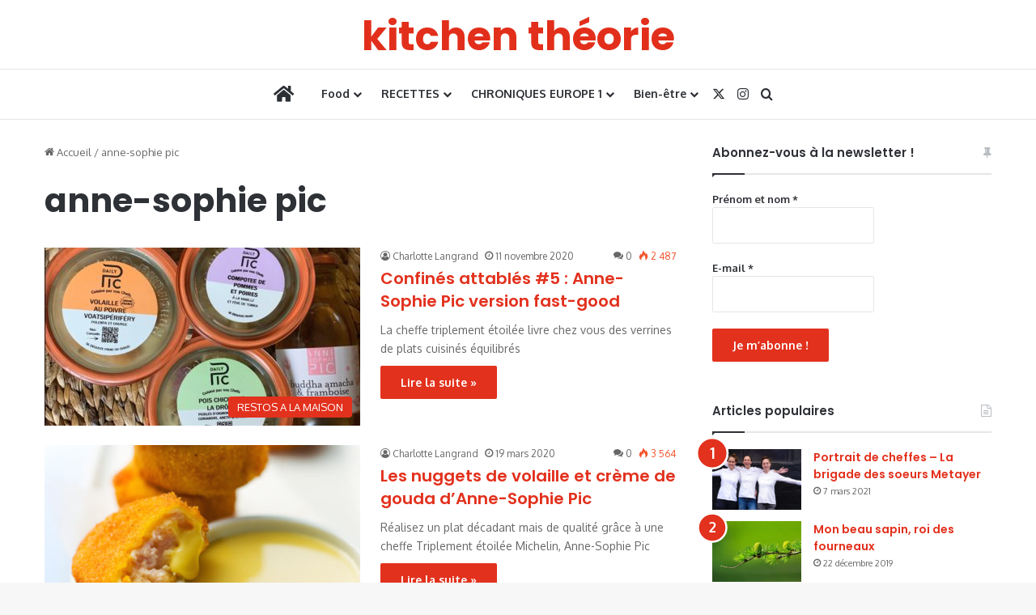

--- FILE ---
content_type: text/html; charset=UTF-8
request_url: https://kitchentheorie.com/tag/anne-sophie-pic/
body_size: 20632
content:
<!DOCTYPE html>
<html lang="fr-FR" class="" data-skin="light">
<head>
	<meta charset="UTF-8" />
	<link rel="profile" href="https://gmpg.org/xfn/11" />
	<meta name='robots' content='index, follow, max-image-preview:large, max-snippet:-1, max-video-preview:-1' />
	<style>img:is([sizes="auto" i], [sizes^="auto," i]) { contain-intrinsic-size: 3000px 1500px }</style>
	
	<!-- This site is optimized with the Yoast SEO plugin v26.4 - https://yoast.com/wordpress/plugins/seo/ -->
	<title>anne-sophie pic Archives - kitchen theorie</title>
	<link rel="canonical" href="https://kitchentheorie.com/tag/anne-sophie-pic/" />
	<meta property="og:locale" content="fr_FR" />
	<meta property="og:type" content="article" />
	<meta property="og:title" content="anne-sophie pic Archives - kitchen theorie" />
	<meta property="og:url" content="https://kitchentheorie.com/tag/anne-sophie-pic/" />
	<meta property="og:site_name" content="kitchen theorie" />
	<meta name="twitter:card" content="summary_large_image" />
	<script type="application/ld+json" class="yoast-schema-graph">{"@context":"https://schema.org","@graph":[{"@type":"CollectionPage","@id":"https://kitchentheorie.com/tag/anne-sophie-pic/","url":"https://kitchentheorie.com/tag/anne-sophie-pic/","name":"anne-sophie pic Archives - kitchen theorie","isPartOf":{"@id":"https://kitchentheorie.com/#website"},"primaryImageOfPage":{"@id":"https://kitchentheorie.com/tag/anne-sophie-pic/#primaryimage"},"image":{"@id":"https://kitchentheorie.com/tag/anne-sophie-pic/#primaryimage"},"thumbnailUrl":"https://kitchentheorie.com/wp-content/uploads/2020/11/daily-pic-scaled-e1605175810246.jpg","breadcrumb":{"@id":"https://kitchentheorie.com/tag/anne-sophie-pic/#breadcrumb"},"inLanguage":"fr-FR"},{"@type":"ImageObject","inLanguage":"fr-FR","@id":"https://kitchentheorie.com/tag/anne-sophie-pic/#primaryimage","url":"https://kitchentheorie.com/wp-content/uploads/2020/11/daily-pic-scaled-e1605175810246.jpg","contentUrl":"https://kitchentheorie.com/wp-content/uploads/2020/11/daily-pic-scaled-e1605175810246.jpg","width":377,"height":212,"caption":"Confinés attablés #5 : Anne-Sophie Pic version fast-good"},{"@type":"BreadcrumbList","@id":"https://kitchentheorie.com/tag/anne-sophie-pic/#breadcrumb","itemListElement":[{"@type":"ListItem","position":1,"name":"Accueil","item":"https://kitchentheorie.com/"},{"@type":"ListItem","position":2,"name":"anne-sophie pic"}]},{"@type":"WebSite","@id":"https://kitchentheorie.com/#website","url":"https://kitchentheorie.com/","name":"kitchen theorie","description":"le bon, le beau, le bien-être","potentialAction":[{"@type":"SearchAction","target":{"@type":"EntryPoint","urlTemplate":"https://kitchentheorie.com/?s={search_term_string}"},"query-input":{"@type":"PropertyValueSpecification","valueRequired":true,"valueName":"search_term_string"}}],"inLanguage":"fr-FR"}]}</script>
	<!-- / Yoast SEO plugin. -->


<link rel='dns-prefetch' href='//www.googletagmanager.com' />
<link rel="alternate" type="application/rss+xml" title="kitchen theorie &raquo; Flux" href="https://kitchentheorie.com/feed/" />
<link rel="alternate" type="application/rss+xml" title="kitchen theorie &raquo; Flux des commentaires" href="https://kitchentheorie.com/comments/feed/" />
<link rel="alternate" type="application/rss+xml" title="kitchen theorie &raquo; Flux de l’étiquette anne-sophie pic" href="https://kitchentheorie.com/tag/anne-sophie-pic/feed/" />

		<style type="text/css">
			:root{				
			--tie-preset-gradient-1: linear-gradient(135deg, rgba(6, 147, 227, 1) 0%, rgb(155, 81, 224) 100%);
			--tie-preset-gradient-2: linear-gradient(135deg, rgb(122, 220, 180) 0%, rgb(0, 208, 130) 100%);
			--tie-preset-gradient-3: linear-gradient(135deg, rgba(252, 185, 0, 1) 0%, rgba(255, 105, 0, 1) 100%);
			--tie-preset-gradient-4: linear-gradient(135deg, rgba(255, 105, 0, 1) 0%, rgb(207, 46, 46) 100%);
			--tie-preset-gradient-5: linear-gradient(135deg, rgb(238, 238, 238) 0%, rgb(169, 184, 195) 100%);
			--tie-preset-gradient-6: linear-gradient(135deg, rgb(74, 234, 220) 0%, rgb(151, 120, 209) 20%, rgb(207, 42, 186) 40%, rgb(238, 44, 130) 60%, rgb(251, 105, 98) 80%, rgb(254, 248, 76) 100%);
			--tie-preset-gradient-7: linear-gradient(135deg, rgb(255, 206, 236) 0%, rgb(152, 150, 240) 100%);
			--tie-preset-gradient-8: linear-gradient(135deg, rgb(254, 205, 165) 0%, rgb(254, 45, 45) 50%, rgb(107, 0, 62) 100%);
			--tie-preset-gradient-9: linear-gradient(135deg, rgb(255, 203, 112) 0%, rgb(199, 81, 192) 50%, rgb(65, 88, 208) 100%);
			--tie-preset-gradient-10: linear-gradient(135deg, rgb(255, 245, 203) 0%, rgb(182, 227, 212) 50%, rgb(51, 167, 181) 100%);
			--tie-preset-gradient-11: linear-gradient(135deg, rgb(202, 248, 128) 0%, rgb(113, 206, 126) 100%);
			--tie-preset-gradient-12: linear-gradient(135deg, rgb(2, 3, 129) 0%, rgb(40, 116, 252) 100%);
			--tie-preset-gradient-13: linear-gradient(135deg, #4D34FA, #ad34fa);
			--tie-preset-gradient-14: linear-gradient(135deg, #0057FF, #31B5FF);
			--tie-preset-gradient-15: linear-gradient(135deg, #FF007A, #FF81BD);
			--tie-preset-gradient-16: linear-gradient(135deg, #14111E, #4B4462);
			--tie-preset-gradient-17: linear-gradient(135deg, #F32758, #FFC581);

			
					--main-nav-background: #FFFFFF;
					--main-nav-secondry-background: rgba(0,0,0,0.03);
					--main-nav-primary-color: #0088ff;
					--main-nav-contrast-primary-color: #FFFFFF;
					--main-nav-text-color: #2c2f34;
					--main-nav-secondry-text-color: rgba(0,0,0,0.5);
					--main-nav-main-border-color: rgba(0,0,0,0.1);
					--main-nav-secondry-border-color: rgba(0,0,0,0.08);
				
			}
		</style>
	<meta name="viewport" content="width=device-width, initial-scale=1.0" /><script type="text/javascript">
/* <![CDATA[ */
window._wpemojiSettings = {"baseUrl":"https:\/\/s.w.org\/images\/core\/emoji\/16.0.1\/72x72\/","ext":".png","svgUrl":"https:\/\/s.w.org\/images\/core\/emoji\/16.0.1\/svg\/","svgExt":".svg","source":{"concatemoji":"https:\/\/kitchentheorie.com\/wp-includes\/js\/wp-emoji-release.min.js?ver=6.8.3"}};
/*! This file is auto-generated */
!function(s,n){var o,i,e;function c(e){try{var t={supportTests:e,timestamp:(new Date).valueOf()};sessionStorage.setItem(o,JSON.stringify(t))}catch(e){}}function p(e,t,n){e.clearRect(0,0,e.canvas.width,e.canvas.height),e.fillText(t,0,0);var t=new Uint32Array(e.getImageData(0,0,e.canvas.width,e.canvas.height).data),a=(e.clearRect(0,0,e.canvas.width,e.canvas.height),e.fillText(n,0,0),new Uint32Array(e.getImageData(0,0,e.canvas.width,e.canvas.height).data));return t.every(function(e,t){return e===a[t]})}function u(e,t){e.clearRect(0,0,e.canvas.width,e.canvas.height),e.fillText(t,0,0);for(var n=e.getImageData(16,16,1,1),a=0;a<n.data.length;a++)if(0!==n.data[a])return!1;return!0}function f(e,t,n,a){switch(t){case"flag":return n(e,"\ud83c\udff3\ufe0f\u200d\u26a7\ufe0f","\ud83c\udff3\ufe0f\u200b\u26a7\ufe0f")?!1:!n(e,"\ud83c\udde8\ud83c\uddf6","\ud83c\udde8\u200b\ud83c\uddf6")&&!n(e,"\ud83c\udff4\udb40\udc67\udb40\udc62\udb40\udc65\udb40\udc6e\udb40\udc67\udb40\udc7f","\ud83c\udff4\u200b\udb40\udc67\u200b\udb40\udc62\u200b\udb40\udc65\u200b\udb40\udc6e\u200b\udb40\udc67\u200b\udb40\udc7f");case"emoji":return!a(e,"\ud83e\udedf")}return!1}function g(e,t,n,a){var r="undefined"!=typeof WorkerGlobalScope&&self instanceof WorkerGlobalScope?new OffscreenCanvas(300,150):s.createElement("canvas"),o=r.getContext("2d",{willReadFrequently:!0}),i=(o.textBaseline="top",o.font="600 32px Arial",{});return e.forEach(function(e){i[e]=t(o,e,n,a)}),i}function t(e){var t=s.createElement("script");t.src=e,t.defer=!0,s.head.appendChild(t)}"undefined"!=typeof Promise&&(o="wpEmojiSettingsSupports",i=["flag","emoji"],n.supports={everything:!0,everythingExceptFlag:!0},e=new Promise(function(e){s.addEventListener("DOMContentLoaded",e,{once:!0})}),new Promise(function(t){var n=function(){try{var e=JSON.parse(sessionStorage.getItem(o));if("object"==typeof e&&"number"==typeof e.timestamp&&(new Date).valueOf()<e.timestamp+604800&&"object"==typeof e.supportTests)return e.supportTests}catch(e){}return null}();if(!n){if("undefined"!=typeof Worker&&"undefined"!=typeof OffscreenCanvas&&"undefined"!=typeof URL&&URL.createObjectURL&&"undefined"!=typeof Blob)try{var e="postMessage("+g.toString()+"("+[JSON.stringify(i),f.toString(),p.toString(),u.toString()].join(",")+"));",a=new Blob([e],{type:"text/javascript"}),r=new Worker(URL.createObjectURL(a),{name:"wpTestEmojiSupports"});return void(r.onmessage=function(e){c(n=e.data),r.terminate(),t(n)})}catch(e){}c(n=g(i,f,p,u))}t(n)}).then(function(e){for(var t in e)n.supports[t]=e[t],n.supports.everything=n.supports.everything&&n.supports[t],"flag"!==t&&(n.supports.everythingExceptFlag=n.supports.everythingExceptFlag&&n.supports[t]);n.supports.everythingExceptFlag=n.supports.everythingExceptFlag&&!n.supports.flag,n.DOMReady=!1,n.readyCallback=function(){n.DOMReady=!0}}).then(function(){return e}).then(function(){var e;n.supports.everything||(n.readyCallback(),(e=n.source||{}).concatemoji?t(e.concatemoji):e.wpemoji&&e.twemoji&&(t(e.twemoji),t(e.wpemoji)))}))}((window,document),window._wpemojiSettings);
/* ]]> */
</script>
<style id='wp-emoji-styles-inline-css' type='text/css'>

	img.wp-smiley, img.emoji {
		display: inline !important;
		border: none !important;
		box-shadow: none !important;
		height: 1em !important;
		width: 1em !important;
		margin: 0 0.07em !important;
		vertical-align: -0.1em !important;
		background: none !important;
		padding: 0 !important;
	}
</style>
<link rel='stylesheet' id='wp-block-library-css' href='https://kitchentheorie.com/wp-includes/css/dist/block-library/style.min.css?ver=6.8.3' type='text/css' media='all' />
<style id='wp-block-library-theme-inline-css' type='text/css'>
.wp-block-audio :where(figcaption){color:#555;font-size:13px;text-align:center}.is-dark-theme .wp-block-audio :where(figcaption){color:#ffffffa6}.wp-block-audio{margin:0 0 1em}.wp-block-code{border:1px solid #ccc;border-radius:4px;font-family:Menlo,Consolas,monaco,monospace;padding:.8em 1em}.wp-block-embed :where(figcaption){color:#555;font-size:13px;text-align:center}.is-dark-theme .wp-block-embed :where(figcaption){color:#ffffffa6}.wp-block-embed{margin:0 0 1em}.blocks-gallery-caption{color:#555;font-size:13px;text-align:center}.is-dark-theme .blocks-gallery-caption{color:#ffffffa6}:root :where(.wp-block-image figcaption){color:#555;font-size:13px;text-align:center}.is-dark-theme :root :where(.wp-block-image figcaption){color:#ffffffa6}.wp-block-image{margin:0 0 1em}.wp-block-pullquote{border-bottom:4px solid;border-top:4px solid;color:currentColor;margin-bottom:1.75em}.wp-block-pullquote cite,.wp-block-pullquote footer,.wp-block-pullquote__citation{color:currentColor;font-size:.8125em;font-style:normal;text-transform:uppercase}.wp-block-quote{border-left:.25em solid;margin:0 0 1.75em;padding-left:1em}.wp-block-quote cite,.wp-block-quote footer{color:currentColor;font-size:.8125em;font-style:normal;position:relative}.wp-block-quote:where(.has-text-align-right){border-left:none;border-right:.25em solid;padding-left:0;padding-right:1em}.wp-block-quote:where(.has-text-align-center){border:none;padding-left:0}.wp-block-quote.is-large,.wp-block-quote.is-style-large,.wp-block-quote:where(.is-style-plain){border:none}.wp-block-search .wp-block-search__label{font-weight:700}.wp-block-search__button{border:1px solid #ccc;padding:.375em .625em}:where(.wp-block-group.has-background){padding:1.25em 2.375em}.wp-block-separator.has-css-opacity{opacity:.4}.wp-block-separator{border:none;border-bottom:2px solid;margin-left:auto;margin-right:auto}.wp-block-separator.has-alpha-channel-opacity{opacity:1}.wp-block-separator:not(.is-style-wide):not(.is-style-dots){width:100px}.wp-block-separator.has-background:not(.is-style-dots){border-bottom:none;height:1px}.wp-block-separator.has-background:not(.is-style-wide):not(.is-style-dots){height:2px}.wp-block-table{margin:0 0 1em}.wp-block-table td,.wp-block-table th{word-break:normal}.wp-block-table :where(figcaption){color:#555;font-size:13px;text-align:center}.is-dark-theme .wp-block-table :where(figcaption){color:#ffffffa6}.wp-block-video :where(figcaption){color:#555;font-size:13px;text-align:center}.is-dark-theme .wp-block-video :where(figcaption){color:#ffffffa6}.wp-block-video{margin:0 0 1em}:root :where(.wp-block-template-part.has-background){margin-bottom:0;margin-top:0;padding:1.25em 2.375em}
</style>
<style id='classic-theme-styles-inline-css' type='text/css'>
/*! This file is auto-generated */
.wp-block-button__link{color:#fff;background-color:#32373c;border-radius:9999px;box-shadow:none;text-decoration:none;padding:calc(.667em + 2px) calc(1.333em + 2px);font-size:1.125em}.wp-block-file__button{background:#32373c;color:#fff;text-decoration:none}
</style>
<link rel='stylesheet' id='mpp_gutenberg-css' href='https://kitchentheorie.com/wp-content/plugins/metronet-profile-picture/dist/blocks.style.build.css?ver=2.6.3' type='text/css' media='all' />
<style id='global-styles-inline-css' type='text/css'>
:root{--wp--preset--aspect-ratio--square: 1;--wp--preset--aspect-ratio--4-3: 4/3;--wp--preset--aspect-ratio--3-4: 3/4;--wp--preset--aspect-ratio--3-2: 3/2;--wp--preset--aspect-ratio--2-3: 2/3;--wp--preset--aspect-ratio--16-9: 16/9;--wp--preset--aspect-ratio--9-16: 9/16;--wp--preset--color--black: #000000;--wp--preset--color--cyan-bluish-gray: #abb8c3;--wp--preset--color--white: #ffffff;--wp--preset--color--pale-pink: #f78da7;--wp--preset--color--vivid-red: #cf2e2e;--wp--preset--color--luminous-vivid-orange: #ff6900;--wp--preset--color--luminous-vivid-amber: #fcb900;--wp--preset--color--light-green-cyan: #7bdcb5;--wp--preset--color--vivid-green-cyan: #00d084;--wp--preset--color--pale-cyan-blue: #8ed1fc;--wp--preset--color--vivid-cyan-blue: #0693e3;--wp--preset--color--vivid-purple: #9b51e0;--wp--preset--color--global-color: #e22f1b;--wp--preset--gradient--vivid-cyan-blue-to-vivid-purple: linear-gradient(135deg,rgba(6,147,227,1) 0%,rgb(155,81,224) 100%);--wp--preset--gradient--light-green-cyan-to-vivid-green-cyan: linear-gradient(135deg,rgb(122,220,180) 0%,rgb(0,208,130) 100%);--wp--preset--gradient--luminous-vivid-amber-to-luminous-vivid-orange: linear-gradient(135deg,rgba(252,185,0,1) 0%,rgba(255,105,0,1) 100%);--wp--preset--gradient--luminous-vivid-orange-to-vivid-red: linear-gradient(135deg,rgba(255,105,0,1) 0%,rgb(207,46,46) 100%);--wp--preset--gradient--very-light-gray-to-cyan-bluish-gray: linear-gradient(135deg,rgb(238,238,238) 0%,rgb(169,184,195) 100%);--wp--preset--gradient--cool-to-warm-spectrum: linear-gradient(135deg,rgb(74,234,220) 0%,rgb(151,120,209) 20%,rgb(207,42,186) 40%,rgb(238,44,130) 60%,rgb(251,105,98) 80%,rgb(254,248,76) 100%);--wp--preset--gradient--blush-light-purple: linear-gradient(135deg,rgb(255,206,236) 0%,rgb(152,150,240) 100%);--wp--preset--gradient--blush-bordeaux: linear-gradient(135deg,rgb(254,205,165) 0%,rgb(254,45,45) 50%,rgb(107,0,62) 100%);--wp--preset--gradient--luminous-dusk: linear-gradient(135deg,rgb(255,203,112) 0%,rgb(199,81,192) 50%,rgb(65,88,208) 100%);--wp--preset--gradient--pale-ocean: linear-gradient(135deg,rgb(255,245,203) 0%,rgb(182,227,212) 50%,rgb(51,167,181) 100%);--wp--preset--gradient--electric-grass: linear-gradient(135deg,rgb(202,248,128) 0%,rgb(113,206,126) 100%);--wp--preset--gradient--midnight: linear-gradient(135deg,rgb(2,3,129) 0%,rgb(40,116,252) 100%);--wp--preset--font-size--small: 13px;--wp--preset--font-size--medium: 20px;--wp--preset--font-size--large: 36px;--wp--preset--font-size--x-large: 42px;--wp--preset--spacing--20: 0.44rem;--wp--preset--spacing--30: 0.67rem;--wp--preset--spacing--40: 1rem;--wp--preset--spacing--50: 1.5rem;--wp--preset--spacing--60: 2.25rem;--wp--preset--spacing--70: 3.38rem;--wp--preset--spacing--80: 5.06rem;--wp--preset--shadow--natural: 6px 6px 9px rgba(0, 0, 0, 0.2);--wp--preset--shadow--deep: 12px 12px 50px rgba(0, 0, 0, 0.4);--wp--preset--shadow--sharp: 6px 6px 0px rgba(0, 0, 0, 0.2);--wp--preset--shadow--outlined: 6px 6px 0px -3px rgba(255, 255, 255, 1), 6px 6px rgba(0, 0, 0, 1);--wp--preset--shadow--crisp: 6px 6px 0px rgba(0, 0, 0, 1);}:where(.is-layout-flex){gap: 0.5em;}:where(.is-layout-grid){gap: 0.5em;}body .is-layout-flex{display: flex;}.is-layout-flex{flex-wrap: wrap;align-items: center;}.is-layout-flex > :is(*, div){margin: 0;}body .is-layout-grid{display: grid;}.is-layout-grid > :is(*, div){margin: 0;}:where(.wp-block-columns.is-layout-flex){gap: 2em;}:where(.wp-block-columns.is-layout-grid){gap: 2em;}:where(.wp-block-post-template.is-layout-flex){gap: 1.25em;}:where(.wp-block-post-template.is-layout-grid){gap: 1.25em;}.has-black-color{color: var(--wp--preset--color--black) !important;}.has-cyan-bluish-gray-color{color: var(--wp--preset--color--cyan-bluish-gray) !important;}.has-white-color{color: var(--wp--preset--color--white) !important;}.has-pale-pink-color{color: var(--wp--preset--color--pale-pink) !important;}.has-vivid-red-color{color: var(--wp--preset--color--vivid-red) !important;}.has-luminous-vivid-orange-color{color: var(--wp--preset--color--luminous-vivid-orange) !important;}.has-luminous-vivid-amber-color{color: var(--wp--preset--color--luminous-vivid-amber) !important;}.has-light-green-cyan-color{color: var(--wp--preset--color--light-green-cyan) !important;}.has-vivid-green-cyan-color{color: var(--wp--preset--color--vivid-green-cyan) !important;}.has-pale-cyan-blue-color{color: var(--wp--preset--color--pale-cyan-blue) !important;}.has-vivid-cyan-blue-color{color: var(--wp--preset--color--vivid-cyan-blue) !important;}.has-vivid-purple-color{color: var(--wp--preset--color--vivid-purple) !important;}.has-black-background-color{background-color: var(--wp--preset--color--black) !important;}.has-cyan-bluish-gray-background-color{background-color: var(--wp--preset--color--cyan-bluish-gray) !important;}.has-white-background-color{background-color: var(--wp--preset--color--white) !important;}.has-pale-pink-background-color{background-color: var(--wp--preset--color--pale-pink) !important;}.has-vivid-red-background-color{background-color: var(--wp--preset--color--vivid-red) !important;}.has-luminous-vivid-orange-background-color{background-color: var(--wp--preset--color--luminous-vivid-orange) !important;}.has-luminous-vivid-amber-background-color{background-color: var(--wp--preset--color--luminous-vivid-amber) !important;}.has-light-green-cyan-background-color{background-color: var(--wp--preset--color--light-green-cyan) !important;}.has-vivid-green-cyan-background-color{background-color: var(--wp--preset--color--vivid-green-cyan) !important;}.has-pale-cyan-blue-background-color{background-color: var(--wp--preset--color--pale-cyan-blue) !important;}.has-vivid-cyan-blue-background-color{background-color: var(--wp--preset--color--vivid-cyan-blue) !important;}.has-vivid-purple-background-color{background-color: var(--wp--preset--color--vivid-purple) !important;}.has-black-border-color{border-color: var(--wp--preset--color--black) !important;}.has-cyan-bluish-gray-border-color{border-color: var(--wp--preset--color--cyan-bluish-gray) !important;}.has-white-border-color{border-color: var(--wp--preset--color--white) !important;}.has-pale-pink-border-color{border-color: var(--wp--preset--color--pale-pink) !important;}.has-vivid-red-border-color{border-color: var(--wp--preset--color--vivid-red) !important;}.has-luminous-vivid-orange-border-color{border-color: var(--wp--preset--color--luminous-vivid-orange) !important;}.has-luminous-vivid-amber-border-color{border-color: var(--wp--preset--color--luminous-vivid-amber) !important;}.has-light-green-cyan-border-color{border-color: var(--wp--preset--color--light-green-cyan) !important;}.has-vivid-green-cyan-border-color{border-color: var(--wp--preset--color--vivid-green-cyan) !important;}.has-pale-cyan-blue-border-color{border-color: var(--wp--preset--color--pale-cyan-blue) !important;}.has-vivid-cyan-blue-border-color{border-color: var(--wp--preset--color--vivid-cyan-blue) !important;}.has-vivid-purple-border-color{border-color: var(--wp--preset--color--vivid-purple) !important;}.has-vivid-cyan-blue-to-vivid-purple-gradient-background{background: var(--wp--preset--gradient--vivid-cyan-blue-to-vivid-purple) !important;}.has-light-green-cyan-to-vivid-green-cyan-gradient-background{background: var(--wp--preset--gradient--light-green-cyan-to-vivid-green-cyan) !important;}.has-luminous-vivid-amber-to-luminous-vivid-orange-gradient-background{background: var(--wp--preset--gradient--luminous-vivid-amber-to-luminous-vivid-orange) !important;}.has-luminous-vivid-orange-to-vivid-red-gradient-background{background: var(--wp--preset--gradient--luminous-vivid-orange-to-vivid-red) !important;}.has-very-light-gray-to-cyan-bluish-gray-gradient-background{background: var(--wp--preset--gradient--very-light-gray-to-cyan-bluish-gray) !important;}.has-cool-to-warm-spectrum-gradient-background{background: var(--wp--preset--gradient--cool-to-warm-spectrum) !important;}.has-blush-light-purple-gradient-background{background: var(--wp--preset--gradient--blush-light-purple) !important;}.has-blush-bordeaux-gradient-background{background: var(--wp--preset--gradient--blush-bordeaux) !important;}.has-luminous-dusk-gradient-background{background: var(--wp--preset--gradient--luminous-dusk) !important;}.has-pale-ocean-gradient-background{background: var(--wp--preset--gradient--pale-ocean) !important;}.has-electric-grass-gradient-background{background: var(--wp--preset--gradient--electric-grass) !important;}.has-midnight-gradient-background{background: var(--wp--preset--gradient--midnight) !important;}.has-small-font-size{font-size: var(--wp--preset--font-size--small) !important;}.has-medium-font-size{font-size: var(--wp--preset--font-size--medium) !important;}.has-large-font-size{font-size: var(--wp--preset--font-size--large) !important;}.has-x-large-font-size{font-size: var(--wp--preset--font-size--x-large) !important;}
:where(.wp-block-post-template.is-layout-flex){gap: 1.25em;}:where(.wp-block-post-template.is-layout-grid){gap: 1.25em;}
:where(.wp-block-columns.is-layout-flex){gap: 2em;}:where(.wp-block-columns.is-layout-grid){gap: 2em;}
:root :where(.wp-block-pullquote){font-size: 1.5em;line-height: 1.6;}
</style>
<link rel='stylesheet' id='contact-form-7-css' href='https://kitchentheorie.com/wp-content/plugins/contact-form-7/includes/css/styles.css?ver=6.1.3' type='text/css' media='all' />
<link rel='stylesheet' id='email-subscribers-css' href='https://kitchentheorie.com/wp-content/plugins/email-subscribers/lite/public/css/email-subscribers-public.css?ver=5.9.11' type='text/css' media='all' />
<link rel='stylesheet' id='taqyeem-buttons-style-css' href='https://kitchentheorie.com/wp-content/plugins/taqyeem-buttons/assets/style.css?ver=6.8.3' type='text/css' media='all' />
<link rel='stylesheet' id='SFSImainCss-css' href='https://kitchentheorie.com/wp-content/plugins/ultimate-social-media-icons/css/sfsi-style.css?ver=2.9.6' type='text/css' media='all' />
<link rel='stylesheet' id='hollerbox-popups-css' href='https://kitchentheorie.com/wp-content/plugins/holler-box/assets/css/popups.css?ver=2.3.10.1' type='text/css' media='all' />
<link rel='stylesheet' id='tie-css-base-css' href='https://kitchentheorie.com/wp-content/themes/jannah/assets/css/base.min.css?ver=7.5.1' type='text/css' media='all' />
<link rel='stylesheet' id='tie-css-styles-css' href='https://kitchentheorie.com/wp-content/themes/jannah/assets/css/style.min.css?ver=7.5.1' type='text/css' media='all' />
<link rel='stylesheet' id='tie-css-widgets-css' href='https://kitchentheorie.com/wp-content/themes/jannah/assets/css/widgets.min.css?ver=7.5.1' type='text/css' media='all' />
<link rel='stylesheet' id='tie-css-helpers-css' href='https://kitchentheorie.com/wp-content/themes/jannah/assets/css/helpers.min.css?ver=7.5.1' type='text/css' media='all' />
<link rel='stylesheet' id='tie-fontawesome5-css' href='https://kitchentheorie.com/wp-content/themes/jannah/assets/css/fontawesome.css?ver=7.5.1' type='text/css' media='all' />
<link rel='stylesheet' id='tie-css-ilightbox-css' href='https://kitchentheorie.com/wp-content/themes/jannah/assets/ilightbox/dark-skin/skin.css?ver=7.5.1' type='text/css' media='all' />
<link rel='stylesheet' id='tie-css-shortcodes-css' href='https://kitchentheorie.com/wp-content/themes/jannah/assets/css/plugins/shortcodes.min.css?ver=7.5.1' type='text/css' media='all' />
<link rel='stylesheet' id='taqyeem-styles-css' href='https://kitchentheorie.com/wp-content/themes/jannah/assets/css/plugins/taqyeem.min.css?ver=7.5.1' type='text/css' media='all' />
<link rel='stylesheet' id='tie-theme-child-css-css' href='https://kitchentheorie.com/wp-content/themes/jannah-child/style.css?ver=6.8.3' type='text/css' media='all' />
<style id='tie-theme-child-css-inline-css' type='text/css'>
.wf-active .logo-text,.wf-active h1,.wf-active h2,.wf-active h3,.wf-active h4,.wf-active h5,.wf-active h6,.wf-active .the-subtitle{font-family: 'Poppins';}blockquote p{font-family: 'Times New Roman',Times,serif;}.background-overlay {background-attachment: fixed;background-image: url(https://kitchentheorie.com/wp-content/themes/jannah/assets/images/bg-dots.png);}:root:root{--brand-color: #e22f1b;--dark-brand-color: #b00000;--bright-color: #FFFFFF;--base-color: #2c2f34;}#footer-widgets-container{border-top: 8px solid #e22f1b;-webkit-box-shadow: 0 -5px 0 rgba(0,0,0,0.07); -moz-box-shadow: 0 -8px 0 rgba(0,0,0,0.07); box-shadow: 0 -8px 0 rgba(0,0,0,0.07);}#reading-position-indicator{box-shadow: 0 0 10px rgba( 226,47,27,0.7);}:root:root{--brand-color: #e22f1b;--dark-brand-color: #b00000;--bright-color: #FFFFFF;--base-color: #2c2f34;}#footer-widgets-container{border-top: 8px solid #e22f1b;-webkit-box-shadow: 0 -5px 0 rgba(0,0,0,0.07); -moz-box-shadow: 0 -8px 0 rgba(0,0,0,0.07); box-shadow: 0 -8px 0 rgba(0,0,0,0.07);}#reading-position-indicator{box-shadow: 0 0 10px rgba( 226,47,27,0.7);}::-moz-selection{background-color: #e22f1b;color: #FFFFFF;}::selection{background-color: #e22f1b;color: #FFFFFF;}a,body .entry a,.dark-skin body .entry a,.comment-list .comment-content a{color: #e22f1b;}a:hover,body .entry a:hover,.dark-skin body .entry a:hover,.comment-list .comment-content a:hover{color: #e22f1b;}#header-notification-bar{background: var( --tie-preset-gradient-13 );}#header-notification-bar{--tie-buttons-color: #FFFFFF;--tie-buttons-border-color: #FFFFFF;--tie-buttons-hover-color: #e1e1e1;--tie-buttons-hover-text: #000000;}#header-notification-bar{--tie-buttons-text: #000000;}
</style>
<script type="text/javascript" src="https://kitchentheorie.com/wp-includes/js/jquery/jquery.min.js?ver=3.7.1" id="jquery-core-js"></script>
<script type="text/javascript" src="https://kitchentheorie.com/wp-includes/js/jquery/jquery-migrate.min.js?ver=3.4.1" id="jquery-migrate-js"></script>

<!-- Extrait de code de la balise Google (gtag.js) ajouté par Site Kit -->
<!-- Extrait Google Analytics ajouté par Site Kit -->
<script type="text/javascript" src="https://www.googletagmanager.com/gtag/js?id=GT-NC68693L" id="google_gtagjs-js" async></script>
<script type="text/javascript" id="google_gtagjs-js-after">
/* <![CDATA[ */
window.dataLayer = window.dataLayer || [];function gtag(){dataLayer.push(arguments);}
gtag("set","linker",{"domains":["kitchentheorie.com"]});
gtag("js", new Date());
gtag("set", "developer_id.dZTNiMT", true);
gtag("config", "GT-NC68693L");
 window._googlesitekit = window._googlesitekit || {}; window._googlesitekit.throttledEvents = []; window._googlesitekit.gtagEvent = (name, data) => { var key = JSON.stringify( { name, data } ); if ( !! window._googlesitekit.throttledEvents[ key ] ) { return; } window._googlesitekit.throttledEvents[ key ] = true; setTimeout( () => { delete window._googlesitekit.throttledEvents[ key ]; }, 5 ); gtag( "event", name, { ...data, event_source: "site-kit" } ); }; 
/* ]]> */
</script>
<link rel="https://api.w.org/" href="https://kitchentheorie.com/wp-json/" /><link rel="alternate" title="JSON" type="application/json" href="https://kitchentheorie.com/wp-json/wp/v2/tags/92" /><link rel="EditURI" type="application/rsd+xml" title="RSD" href="https://kitchentheorie.com/xmlrpc.php?rsd" />
<meta name="generator" content="WordPress 6.8.3" />
<meta name="generator" content="Site Kit by Google 1.170.0" /><script type='text/javascript'>
/* <![CDATA[ */
var taqyeem = {"ajaxurl":"https://kitchentheorie.com/wp-admin/admin-ajax.php" , "your_rating":"Your Rating:"};
/* ]]> */
</script>

<meta name="follow.[base64]" content="u9LyCYNKd3EpB4s5URxj"/>		<style id="hollerbox-frontend-styles">

            .no-click {
                cursor: not-allowed;
                /*pointer-events: none;*/
            }

					</style>
		<meta http-equiv="X-UA-Compatible" content="IE=edge"><link href="https://fonts.googleapis.com/css?family=Dancing+Script:700|Satisfy|Niconne" rel="stylesheet">
</head>

<body id="tie-body" class="archive tag tag-anne-sophie-pic tag-92 wp-theme-jannah wp-child-theme-jannah-child sfsi_actvite_theme_default wrapper-has-shadow block-head-1 magazine2 is-thumb-overlay-disabled is-desktop is-header-layout-2 sidebar-right has-sidebar">



<div class="background-overlay">

	<div id="tie-container" class="site tie-container">

		
		<div id="tie-wrapper">

			
<header id="theme-header" class="theme-header header-layout-2 main-nav-light main-nav-default-light main-nav-below no-stream-item has-normal-width-logo has-custom-sticky-logo mobile-header-centered">
	
<div class="container header-container">
	<div class="tie-row logo-row">

		
		<div class="logo-wrapper">
			<div class="tie-col-md-4 logo-container clearfix">
				<div id="mobile-header-components-area_1" class="mobile-header-components"></div>
		<div id="logo" class="text-logo" style="margin-top: 20px; margin-bottom: 15px;">

			
			<a title="kitchen théorie" href="https://kitchentheorie.com/">
				<div class="logo-text">kitchen théorie</div>			</a>

			
		</div><!-- #logo /-->

		<div id="mobile-header-components-area_2" class="mobile-header-components"><ul class="components"><li class="mobile-component_menu custom-menu-link"><a href="#" id="mobile-menu-icon" class=""><span class="tie-mobile-menu-icon nav-icon is-layout-1"></span><span class="screen-reader-text">Menu</span></a></li></ul></div>			</div><!-- .tie-col /-->
		</div><!-- .logo-wrapper /-->

		
	</div><!-- .tie-row /-->
</div><!-- .container /-->

<div class="main-nav-wrapper">
	<nav id="main-nav"  class="main-nav header-nav menu-style-default menu-style-solid-bg"  aria-label="Navigation principale">
		<div class="container">

			<div class="main-menu-wrapper">

				
				<div id="menu-components-wrap">

					
		<div id="sticky-logo" class="image-logo">

			
			<a title="kitchen théorie" href="https://kitchentheorie.com/">
				
				<picture class="tie-logo-default tie-logo-picture">
					<source class="tie-logo-source-default tie-logo-source" srcset="https://kitchentheorie.com/wp-content/uploads/2021/03/LOGO-KT.jpg">
					<img class="tie-logo-img-default tie-logo-img" src="https://kitchentheorie.com/wp-content/uploads/2021/03/LOGO-KT.jpg" alt="kitchen théorie" style="max-height:49px; width: auto;" />
				</picture>
						</a>

			
		</div><!-- #Sticky-logo /-->

		<div class="flex-placeholder"></div>
		
					<div class="main-menu main-menu-wrap">
						<div id="main-nav-menu" class="main-menu header-menu"><ul id="menu-menu-principal" class="menu"><li id="menu-item-1933" class="menu-item menu-item-type-post_type menu-item-object-page menu-item-home menu-item-1933 menu-item-has-icon is-icon-only"><a href="https://kitchentheorie.com/"> <span aria-hidden="true" class="tie-menu-icon fas fa-home"></span>  <span class="screen-reader-text">home</span></a></li>
<li id="menu-item-505" class="menu-item menu-item-type-taxonomy menu-item-object-category menu-item-505 mega-menu mega-cat mega-menu-posts " data-id="5" ><a href="https://kitchentheorie.com/category/food/">Food</a>
<div class="mega-menu-block menu-sub-content"  >

<div class="mega-menu-content">
<div class="mega-cat-wrapper">
<ul class="mega-cat-sub-categories cats-horizontal">
<li class="mega-all-link"><a href="https://kitchentheorie.com/category/food/" class="is-active is-loaded mega-sub-cat" data-id="5">Tout</a></li>
<li class="mega-sub-cat-9"><a href="https://kitchentheorie.com/category/food/paroles-de-chef/" class="mega-sub-cat"  data-id="9">paroles de chef</a></li>
<li class="mega-sub-cat-12"><a href="https://kitchentheorie.com/category/food/tendance-food/" class="mega-sub-cat"  data-id="12">tendance food</a></li>
</ul>

						<div class="mega-cat-content mega-cat-sub-exists horizontal-posts">

								<div class="mega-ajax-content mega-cat-posts-container clearfix">

						</div><!-- .mega-ajax-content -->

						</div><!-- .mega-cat-content -->

					</div><!-- .mega-cat-Wrapper -->

</div><!-- .mega-menu-content -->

</div><!-- .mega-menu-block --> 
</li>
<li id="menu-item-3692" class="menu-item menu-item-type-taxonomy menu-item-object-category menu-item-3692 mega-menu mega-cat mega-menu-posts " data-id="533" ><a href="https://kitchentheorie.com/category/cuisine/recettes-confinement/">RECETTES</a>
<div class="mega-menu-block menu-sub-content"  >

<div class="mega-menu-content">
<div class="mega-cat-wrapper">

						<div class="mega-cat-content horizontal-posts">

								<div class="mega-ajax-content mega-cat-posts-container clearfix">

						</div><!-- .mega-ajax-content -->

						</div><!-- .mega-cat-content -->

					</div><!-- .mega-cat-Wrapper -->

</div><!-- .mega-menu-content -->

</div><!-- .mega-menu-block --> 
</li>
<li id="menu-item-2911" class="menu-item menu-item-type-taxonomy menu-item-object-category menu-item-2911 mega-menu mega-cat mega-menu-posts " data-id="441" ><a href="https://kitchentheorie.com/category/chroniques-europe-1/">CHRONIQUES EUROPE 1</a>
<div class="mega-menu-block menu-sub-content"  >

<div class="mega-menu-content">
<div class="mega-cat-wrapper">

						<div class="mega-cat-content horizontal-posts">

								<div class="mega-ajax-content mega-cat-posts-container clearfix">

						</div><!-- .mega-ajax-content -->

						</div><!-- .mega-cat-content -->

					</div><!-- .mega-cat-Wrapper -->

</div><!-- .mega-menu-content -->

</div><!-- .mega-menu-block --> 
</li>
<li id="menu-item-503" class="menu-item menu-item-type-taxonomy menu-item-object-category menu-item-503 mega-menu mega-cat mega-menu-posts " data-id="3" ><a href="https://kitchentheorie.com/category/bien-etre/">Bien-être</a>
<div class="mega-menu-block menu-sub-content"  >

<div class="mega-menu-content">
<div class="mega-cat-wrapper">
<ul class="mega-cat-sub-categories cats-vertical">
<li class="mega-all-link"><a href="https://kitchentheorie.com/category/bien-etre/" class="is-active is-loaded mega-sub-cat" data-id="3">Tout</a></li>
<li class="mega-sub-cat-11"><a href="https://kitchentheorie.com/category/bien-etre/soins/" class="mega-sub-cat"  data-id="11">médecines complémentaires</a></li>
<li class="mega-sub-cat-8"><a href="https://kitchentheorie.com/category/bien-etre/ordonnances-de-saison/" class="mega-sub-cat"  data-id="8">Ordonnances de saison</a></li>
<li class="mega-sub-cat-13"><a href="https://kitchentheorie.com/category/bien-etre/tendance-zen/" class="mega-sub-cat"  data-id="13">tendance zen</a></li>
<li class="mega-sub-cat-197"><a href="https://kitchentheorie.com/category/bien-etre/tests-de-soins/" class="mega-sub-cat"  data-id="197">tests de soins</a></li>
</ul>

						<div class="mega-cat-content mega-cat-sub-exists vertical-posts">

								<div class="mega-ajax-content mega-cat-posts-container clearfix">

						</div><!-- .mega-ajax-content -->

						</div><!-- .mega-cat-content -->

					</div><!-- .mega-cat-Wrapper -->

</div><!-- .mega-menu-content -->

</div><!-- .mega-menu-block --> 
</li>
</ul></div>					</div><!-- .main-menu /-->

					<ul class="components"> <li class="social-icons-item"><a class="social-link twitter-social-icon" rel="external noopener nofollow" target="_blank" href="https://www.twitter.com/chalangrand"><span class="tie-social-icon tie-icon-twitter"></span><span class="screen-reader-text">X</span></a></li><li class="social-icons-item"><a class="social-link instagram-social-icon" rel="external noopener nofollow" target="_blank" href="https://www.instagram.com/charlotte.langrand"><span class="tie-social-icon tie-icon-instagram"></span><span class="screen-reader-text">Instagram</span></a></li> 			<li class="search-compact-icon menu-item custom-menu-link">
				<a href="#" class="tie-search-trigger">
					<span class="tie-icon-search tie-search-icon" aria-hidden="true"></span>
					<span class="screen-reader-text">Rechercher</span>
				</a>
			</li>
			</ul><!-- Components -->
				</div><!-- #menu-components-wrap /-->
			</div><!-- .main-menu-wrapper /-->
		</div><!-- .container /-->

			</nav><!-- #main-nav /-->
</div><!-- .main-nav-wrapper /-->

</header>

<div id="content" class="site-content container"><div id="main-content-row" class="tie-row main-content-row">
	<div class="main-content tie-col-md-8 tie-col-xs-12" role="main">

		

			<header id="tag-title-section" class="entry-header-outer container-wrapper archive-title-wrapper">
				<nav id="breadcrumb"><a href="https://kitchentheorie.com/"><span class="tie-icon-home" aria-hidden="true"></span> Accueil</a><em class="delimiter">/</em><span class="current">anne-sophie pic</span></nav><script type="application/ld+json">{"@context":"http:\/\/schema.org","@type":"BreadcrumbList","@id":"#Breadcrumb","itemListElement":[{"@type":"ListItem","position":1,"item":{"name":"Accueil","@id":"https:\/\/kitchentheorie.com\/"}}]}</script><h1 class="page-title">anne-sophie pic</h1>			</header><!-- .entry-header-outer /-->

			
		<div class="mag-box wide-post-box">
			<div class="container-wrapper">
				<div class="mag-box-container clearfix">
					<ul id="posts-container" data-layout="default" data-settings="{'uncropped_image':'jannah-image-post','category_meta':true,'post_meta':true,'excerpt':'true','excerpt_length':'20','read_more':'true','read_more_text':false,'media_overlay':true,'title_length':0,'is_full':false,'is_category':false}" class="posts-items">
<li class="post-item  post-4674 post type-post status-publish format-standard has-post-thumbnail category-food category-restos-a-la-maison tag-anne-sophie-pic tag-confines-attables tag-livraison tag-verrines tie-standard">

	
			<a aria-label="Confinés attablés #5 : Anne-Sophie Pic version fast-good" href="https://kitchentheorie.com/confines-attables-5/" class="post-thumb"><span class="post-cat-wrap"><span class="post-cat tie-cat-819">RESTOS A LA MAISON</span></span><img width="390" height="220" src="https://kitchentheorie.com/wp-content/uploads/2020/11/daily-pic-scaled-e1605119166399-390x220.jpg" class="attachment-jannah-image-large size-jannah-image-large wp-post-image" alt="Confinés attablés #5 : Anne-Sophie Pic version fast-good" decoding="async" fetchpriority="high" srcset="https://kitchentheorie.com/wp-content/uploads/2020/11/daily-pic-scaled-e1605119166399-390x220.jpg 390w, https://kitchentheorie.com/wp-content/uploads/2020/11/daily-pic-scaled-e1605119166399-1024x575.jpg 1024w, https://kitchentheorie.com/wp-content/uploads/2020/11/daily-pic-scaled-e1605119166399-768x432.jpg 768w, https://kitchentheorie.com/wp-content/uploads/2020/11/daily-pic-scaled-e1605119166399-1536x863.jpg 1536w, https://kitchentheorie.com/wp-content/uploads/2020/11/daily-pic-scaled-e1605119166399-2048x1151.jpg 2048w, https://kitchentheorie.com/wp-content/uploads/2020/11/daily-pic-scaled-e1605119166399-1320x742.jpg 1320w" sizes="(max-width: 390px) 100vw, 390px" /></a>
	<div class="post-details">

		<div class="post-meta clearfix"><span class="author-meta single-author no-avatars"><span class="meta-item meta-author-wrapper meta-author-1"><span class="meta-author"><a href="https://kitchentheorie.com/author/admin9009/" class="author-name tie-icon" title="Charlotte Langrand">Charlotte Langrand</a></span></span></span><span class="date meta-item tie-icon">11 novembre 2020</span><div class="tie-alignright"><span class="meta-comment tie-icon meta-item fa-before">0</span><span class="meta-views meta-item hot"><span class="tie-icon-fire" aria-hidden="true"></span> 2 487 </span></div></div><!-- .post-meta -->
				<h2 class="post-title"><a href="https://kitchentheorie.com/confines-attables-5/">Confinés attablés #5 : Anne-Sophie Pic version fast-good</a></h2>
		
						<p class="post-excerpt">La cheffe triplement étoilée livre chez vous des verrines de plats cuisinés équilibrés</p>
				<a class="more-link button" href="https://kitchentheorie.com/confines-attables-5/">Lire la suite &raquo;</a>	</div>
</li>

<li class="post-item  post-3504 post type-post status-publish format-standard has-post-thumbnail category-recettes-confinement category-non-classe tag-anne-sophie-pic tag-confinement tag-nuggets tag-recettes tie-standard">

	
			<a aria-label="Les nuggets de volaille et crème de gouda d&#8217;Anne-Sophie Pic" href="https://kitchentheorie.com/nuggets-pic/" class="post-thumb"><span class="post-cat-wrap"><span class="post-cat tie-cat-1">Non classé</span></span><img width="390" height="220" src="https://kitchentheorie.com/wp-content/uploads/2020/03/nuggets-anne-sophie-Pic-e1584635526636-390x220.jpg" class="attachment-jannah-image-large size-jannah-image-large wp-post-image" alt="Les nuggets de volaille et crème de gouda d&#039;Anne-Sophie Pic" decoding="async" srcset="https://kitchentheorie.com/wp-content/uploads/2020/03/nuggets-anne-sophie-Pic-e1584635526636-390x220.jpg 390w, https://kitchentheorie.com/wp-content/uploads/2020/03/nuggets-anne-sophie-Pic-e1584635526636-300x169.jpg 300w" sizes="(max-width: 390px) 100vw, 390px" /></a>
	<div class="post-details">

		<div class="post-meta clearfix"><span class="author-meta single-author no-avatars"><span class="meta-item meta-author-wrapper meta-author-1"><span class="meta-author"><a href="https://kitchentheorie.com/author/admin9009/" class="author-name tie-icon" title="Charlotte Langrand">Charlotte Langrand</a></span></span></span><span class="date meta-item tie-icon">19 mars 2020</span><div class="tie-alignright"><span class="meta-comment tie-icon meta-item fa-before">0</span><span class="meta-views meta-item hot"><span class="tie-icon-fire" aria-hidden="true"></span> 3 564 </span></div></div><!-- .post-meta -->
				<h2 class="post-title"><a href="https://kitchentheorie.com/nuggets-pic/">Les nuggets de volaille et crème de gouda d&#8217;Anne-Sophie Pic</a></h2>
		
						<p class="post-excerpt">Réalisez un plat décadant mais de qualité grâce à une cheffe Triplement étoilée Michelin, Anne-Sophie Pic</p>
				<a class="more-link button" href="https://kitchentheorie.com/nuggets-pic/">Lire la suite &raquo;</a>	</div>
</li>

<li class="post-item  post-3391 post type-post status-publish format-standard has-post-thumbnail category-food category-non-classe category-paroles-de-chef tag-anne-sophie-pic tag-cuisine tag-gouts tag-impregnation tag-parfums tag-saveurs tie-standard">

	
			<a aria-label="Anne-Sophie Pic, l’intranquille" href="https://kitchentheorie.com/anne-sophie-pic-2/" class="post-thumb"><span class="post-cat-wrap"><span class="post-cat tie-cat-1">Non classé</span></span><img width="390" height="220" src="https://kitchentheorie.com/wp-content/uploads/2020/02/AnneSophiePiccJeanFrancoisMallet5-e1582298912202-390x220.jpg" class="attachment-jannah-image-large size-jannah-image-large wp-post-image" alt="Anne-Sophie Pic, l&#039;intranquille" decoding="async" srcset="https://kitchentheorie.com/wp-content/uploads/2020/02/AnneSophiePiccJeanFrancoisMallet5-e1582298912202-390x220.jpg 390w, https://kitchentheorie.com/wp-content/uploads/2020/02/AnneSophiePiccJeanFrancoisMallet5-e1582298912202-300x169.jpg 300w, https://kitchentheorie.com/wp-content/uploads/2020/02/AnneSophiePiccJeanFrancoisMallet5-e1582298912202-768x432.jpg 768w, https://kitchentheorie.com/wp-content/uploads/2020/02/AnneSophiePiccJeanFrancoisMallet5-e1582298912202-1024x576.jpg 1024w, https://kitchentheorie.com/wp-content/uploads/2020/02/AnneSophiePiccJeanFrancoisMallet5-e1582298912202-1320x743.jpg 1320w" sizes="(max-width: 390px) 100vw, 390px" /></a>
	<div class="post-details">

		<div class="post-meta clearfix"><span class="author-meta single-author no-avatars"><span class="meta-item meta-author-wrapper meta-author-1"><span class="meta-author"><a href="https://kitchentheorie.com/author/admin9009/" class="author-name tie-icon" title="Charlotte Langrand">Charlotte Langrand</a></span></span></span><span class="date meta-item tie-icon">23 février 2020</span><div class="tie-alignright"><span class="meta-comment tie-icon meta-item fa-before">1</span><span class="meta-views meta-item hot"><span class="tie-icon-fire" aria-hidden="true"></span> 2 709 </span></div></div><!-- .post-meta -->
				<h2 class="post-title"><a href="https://kitchentheorie.com/anne-sophie-pic-2/">Anne-Sophie Pic, l’intranquille</a></h2>
		
						<p class="post-excerpt">La cheffe triplement étoilée poursuit sa quête de vérité en cuisine et pose enfin des mots sur son travail, avec&hellip;</p>
				<a class="more-link button" href="https://kitchentheorie.com/anne-sophie-pic-2/">Lire la suite &raquo;</a>	</div>
</li>

<li class="post-item  post-617 post type-post status-publish format-standard has-post-thumbnail category-food category-paroles-de-chef category-tendance-food tag-anne-sophie-pic tag-cheffes tag-femmes tag-trois-etoiles tie-standard">

	
			<a aria-label="Paroles de chef: Anne-Sophie Pic, cheffe trois étoiles" href="https://kitchentheorie.com/anne-sophie-pic/" class="post-thumb"><span class="post-cat-wrap"><span class="post-cat tie-cat-5">food</span></span><img width="390" height="220" src="https://kitchentheorie.com/wp-content/uploads/2018/10/anne-sophie-pic-18_6002060-390x220.jpg" class="attachment-jannah-image-large size-jannah-image-large wp-post-image" alt="A la recherche des femmes chef" decoding="async" loading="lazy" srcset="https://kitchentheorie.com/wp-content/uploads/2018/10/anne-sophie-pic-18_6002060-390x220.jpg 390w, https://kitchentheorie.com/wp-content/uploads/2018/10/anne-sophie-pic-18_6002060-e1543081719881.jpg 300w" sizes="auto, (max-width: 390px) 100vw, 390px" /></a>
	<div class="post-details">

		<div class="post-meta clearfix"><span class="author-meta single-author no-avatars"><span class="meta-item meta-author-wrapper meta-author-1"><span class="meta-author"><a href="https://kitchentheorie.com/author/admin9009/" class="author-name tie-icon" title="Charlotte Langrand">Charlotte Langrand</a></span></span></span><span class="date meta-item tie-icon">23 octobre 2018</span><div class="tie-alignright"><span class="meta-comment tie-icon meta-item fa-before">0</span><span class="meta-views meta-item warm"><span class="tie-icon-fire" aria-hidden="true"></span> 1 915 </span></div></div><!-- .post-meta -->
				<h2 class="post-title"><a href="https://kitchentheorie.com/anne-sophie-pic/">Paroles de chef: Anne-Sophie Pic, cheffe trois étoiles</a></h2>
		
						<p class="post-excerpt">Cinéma: Un film s’intéresse aux femmes chefs talentueuses, dans l’ombre de leurs homologues masculins. La triple étoilée de Valence témoigne</p>
				<a class="more-link button" href="https://kitchentheorie.com/anne-sophie-pic/">Lire la suite &raquo;</a>	</div>
</li>

					</ul><!-- #posts-container /-->
					<div class="clearfix"></div>
				</div><!-- .mag-box-container /-->
			</div><!-- .container-wrapper /-->
		</div><!-- .mag-box /-->
	
	</div><!-- .main-content /-->


	<aside class="sidebar tie-col-md-4 tie-col-xs-12 normal-side is-sticky" aria-label="Sidebar Principale">
		<div class="theiaStickySidebar">
			      <div id="mailpoet_form-2" class="container-wrapper widget widget_mailpoet_form">
  
      <div class="widget-title the-global-title"><div class="the-subtitle">Abonnez-vous à la newsletter !<span class="widget-title-icon tie-icon"></span></div></div>
  
  <div class="
    mailpoet_form_popup_overlay
      "></div>
  <div
    id="mailpoet_form_1"
    class="
      mailpoet_form
      mailpoet_form_widget
      mailpoet_form_position_
      mailpoet_form_animation_
    "
      >

    <style type="text/css">
     #mailpoet_form_1 .mailpoet_form {  }
#mailpoet_form_1 .mailpoet_paragraph { line-height: 20px; }
#mailpoet_form_1 .mailpoet_segment_label, #mailpoet_form_1 .mailpoet_text_label, #mailpoet_form_1 .mailpoet_textarea_label, #mailpoet_form_1 .mailpoet_select_label, #mailpoet_form_1 .mailpoet_radio_label, #mailpoet_form_1 .mailpoet_checkbox_label, #mailpoet_form_1 .mailpoet_list_label, #mailpoet_form_1 .mailpoet_date_label { display: block; font-weight: bold; }
#mailpoet_form_1 .mailpoet_text, #mailpoet_form_1 .mailpoet_textarea, #mailpoet_form_1 .mailpoet_select, #mailpoet_form_1 .mailpoet_date_month, #mailpoet_form_1 .mailpoet_date_day, #mailpoet_form_1 .mailpoet_date_year, #mailpoet_form_1 .mailpoet_date { display: block; }
#mailpoet_form_1 .mailpoet_text, #mailpoet_form_1 .mailpoet_textarea { width: 200px; }
#mailpoet_form_1 .mailpoet_checkbox {  }
#mailpoet_form_1 .mailpoet_submit input {  }
#mailpoet_form_1 .mailpoet_divider {  }
#mailpoet_form_1 .mailpoet_message {  }
#mailpoet_form_1 .mailpoet_validate_success { font-weight: 600; color: #468847; }
#mailpoet_form_1 .mailpoet_validate_error { color: #b94a48; }#mailpoet_form_1{;}#mailpoet_form_1 .mailpoet_message {margin: 0; padding: 0 20px;}#mailpoet_form_1 .mailpoet_paragraph.last {margin-bottom: 0} @media (max-width: 500px) {#mailpoet_form_1 {background-image: none;}} @media (min-width: 500px) {#mailpoet_form_1 .last .mailpoet_paragraph:last-child {margin-bottom: 0}}  @media (max-width: 500px) {#mailpoet_form_1 .mailpoet_form_column:last-child .mailpoet_paragraph:last-child {margin-bottom: 0}} 
    </style>

    <form
      target="_self"
      method="post"
      action="https://kitchentheorie.com/wp-admin/admin-post.php?action=mailpoet_subscription_form"
      class="mailpoet_form mailpoet_form_form mailpoet_form_widget"
      novalidate
      data-delay=""
      data-exit-intent-enabled=""
      data-font-family=""
      data-cookie-expiration-time=""
    >
      <input type="hidden" name="data[form_id]" value="1" />
      <input type="hidden" name="token" value="75ce013300" />
      <input type="hidden" name="api_version" value="v1" />
      <input type="hidden" name="endpoint" value="subscribers" />
      <input type="hidden" name="mailpoet_method" value="subscribe" />

      <label class="mailpoet_hp_email_label" style="display: none !important;">Veuillez laisser ce champ vide<input type="email" name="data[email]"/></label><div class="mailpoet_paragraph"><label for="form_first_name_1" class="mailpoet_text_label"  data-automation-id="form_first_name_label" >Prénom et nom <span class="mailpoet_required" aria-hidden="true">*</span></label><input type="text" autocomplete="given-name" class="mailpoet_text" id="form_first_name_1" name="data[form_field_MGViMjI1OGI2NWZjX2ZpcnN0X25hbWU=]" title="Prénom et nom" value="" data-automation-id="form_first_name" data-parsley-errors-container=".mailpoet_error_193my" data-parsley-names='[&quot;Veuillez spécifier un nom valide.&quot;,&quot;Les adresses dans les noms ne sont pas autorisées, veuillez ajouter votre nom à la place.&quot;]' data-parsley-required="true" required aria-required="true" data-parsley-required-message="Ce champ est nécessaire."/><span class="mailpoet_error_193my"></span></div>
<div class="mailpoet_paragraph"><label for="form_email_1" class="mailpoet_text_label"  data-automation-id="form_email_label" >E-mail <span class="mailpoet_required" aria-hidden="true">*</span></label><input type="email" autocomplete="email" class="mailpoet_text" id="form_email_1" name="data[form_field_ZjMzMDM4MzFhYmExX2VtYWls]" title="E-mail" value="" data-automation-id="form_email" data-parsley-errors-container=".mailpoet_error_1lmdq" data-parsley-required="true" required aria-required="true" data-parsley-minlength="6" data-parsley-maxlength="150" data-parsley-type-message="Cette valeur doit être un e-mail valide." data-parsley-required-message="Ce champ est nécessaire."/><span class="mailpoet_error_1lmdq"></span></div>
<div class="mailpoet_paragraph"><input type="submit" class="mailpoet_submit" value="Je m’abonne !" data-automation-id="subscribe-submit-button" style="border-color:transparent;" /><span class="mailpoet_form_loading"><span class="mailpoet_bounce1"></span><span class="mailpoet_bounce2"></span><span class="mailpoet_bounce3"></span></span></div>

      <div class="mailpoet_message">
        <p class="mailpoet_validate_success"
                style="display:none;"
                >Vérifiez votre boite de réception ou votre répertoire d’indésirables pour confirmer votre abonnement.
        </p>
        <p class="mailpoet_validate_error"
                style="display:none;"
                >        </p>
      </div>
    </form>

      </div>

      <div class="clearfix"></div></div><!-- .widget /-->
  <div id="posts-list-widget-3" class="container-wrapper widget posts-list"><div class="widget-title the-global-title"><div class="the-subtitle">Articles populaires<span class="widget-title-icon tie-icon"></span></div></div><div class="widget-posts-list-wrapper"><div class="widget-posts-list-container posts-list-counter" ><ul class="posts-list-items widget-posts-wrapper">
<li class="widget-single-post-item widget-post-list tie-standard">
			<div class="post-widget-thumbnail">
			
			<a aria-label="Portrait de cheffes &#8211; La brigade des soeurs Metayer" href="https://kitchentheorie.com/metayer/" class="post-thumb"><img width="220" height="150" src="https://kitchentheorie.com/wp-content/uploads/2021/03/Trois-soeurs-metayer-scaled-e1615039812108-220x150.jpg" class="attachment-jannah-image-small size-jannah-image-small tie-small-image wp-post-image" alt="Portrait de cheffes - La brigade des soeurs Metayer" decoding="async" loading="lazy" /></a>		</div><!-- post-alignleft /-->
	
	<div class="post-widget-body ">
		<a class="post-title the-subtitle" href="https://kitchentheorie.com/metayer/">Portrait de cheffes &#8211; La brigade des soeurs Metayer</a>
		<div class="post-meta">
			<span class="date meta-item tie-icon">7 mars 2021</span>		</div>
	</div>
</li>

<li class="widget-single-post-item widget-post-list tie-standard">
			<div class="post-widget-thumbnail">
			
			<a aria-label="Mon beau sapin, roi des fourneaux" href="https://kitchentheorie.com/sapin/" class="post-thumb"><img width="220" height="150" src="https://kitchentheorie.com/wp-content/uploads/2019/12/sapin-couv-ok-e1576584485185-220x150.jpg" class="attachment-jannah-image-small size-jannah-image-small tie-small-image wp-post-image" alt="Mon beau sapin, roi des fourneaux" decoding="async" loading="lazy" /></a>		</div><!-- post-alignleft /-->
	
	<div class="post-widget-body ">
		<a class="post-title the-subtitle" href="https://kitchentheorie.com/sapin/">Mon beau sapin, roi des fourneaux</a>
		<div class="post-meta">
			<span class="date meta-item tie-icon">22 décembre 2019</span>		</div>
	</div>
</li>

<li class="widget-single-post-item widget-post-list tie-standard">
			<div class="post-widget-thumbnail">
			
			<a aria-label="Oursins &#8211; les piquants de la mer" href="https://kitchentheorie.com/oursins/" class="post-thumb"><img width="220" height="150" src="https://kitchentheorie.com/wp-content/uploads/2020/03/oursins-slider-REMPLACE-e1584451708635-220x150.jpg" class="attachment-jannah-image-small size-jannah-image-small tie-small-image wp-post-image" alt="Oursins - les piquants de la mer" decoding="async" loading="lazy" /></a>		</div><!-- post-alignleft /-->
	
	<div class="post-widget-body ">
		<a class="post-title the-subtitle" href="https://kitchentheorie.com/oursins/">Oursins &#8211; les piquants de la mer</a>
		<div class="post-meta">
			<span class="date meta-item tie-icon">15 mars 2020</span>		</div>
	</div>
</li>

<li class="widget-single-post-item widget-post-list tie-standard">
			<div class="post-widget-thumbnail">
			
			<a aria-label="Gâteaux au naturel" href="https://kitchentheorie.com/patisserie-naturelle/" class="post-thumb"><img width="220" height="150" src="https://kitchentheorie.com/wp-content/uploads/2019/10/Jessica-Prealpato-by-Iannis-GREA-e1571583337237-220x150.jpg" class="attachment-jannah-image-small size-jannah-image-small tie-small-image wp-post-image" alt="Gâteaux au naturel" decoding="async" loading="lazy" /></a>		</div><!-- post-alignleft /-->
	
	<div class="post-widget-body ">
		<a class="post-title the-subtitle" href="https://kitchentheorie.com/patisserie-naturelle/">Gâteaux au naturel</a>
		<div class="post-meta">
			<span class="date meta-item tie-icon">20 octobre 2019</span>		</div>
	</div>
</li>

<li class="widget-single-post-item widget-post-list tie-standard">
			<div class="post-widget-thumbnail">
			
			<a aria-label="J&#8217;ai testé &#8211; Ma semaine de jeûne" href="https://kitchentheorie.com/semaine-jeune/" class="post-thumb"><img width="220" height="150" src="https://kitchentheorie.com/wp-content/uploads/2019/04/Pensée-sauvage-05-1-e1555856156109-220x150.jpg" class="attachment-jannah-image-small size-jannah-image-small tie-small-image wp-post-image" alt="J&#039;ai testé - ma semaine de jeûne" decoding="async" loading="lazy" /></a>		</div><!-- post-alignleft /-->
	
	<div class="post-widget-body ">
		<a class="post-title the-subtitle" href="https://kitchentheorie.com/semaine-jeune/">J&#8217;ai testé &#8211; Ma semaine de jeûne</a>
		<div class="post-meta">
			<span class="date meta-item tie-icon">21 avril 2019</span>		</div>
	</div>
</li>
</ul></div></div><div class="clearfix"></div></div><!-- .widget /--><div id="text-2" class="container-wrapper widget widget_text"><div class="widget-title the-global-title"><div class="the-subtitle">Les derniers posts Instagram<span class="widget-title-icon tie-icon"></span></div></div>			<div class="textwidget"><p>[instagram-feed]</p>
</div>
		<div class="clearfix"></div></div><!-- .widget /-->		</div><!-- .theiaStickySidebar /-->
	</aside><!-- .sidebar /-->
	</div><!-- .main-content-row /--></div><!-- #content /-->
<footer id="footer" class="site-footer dark-skin dark-widgetized-area">

	
			<div id="footer-widgets-container">
				<div class="container">
					
		<div class="footer-widget-area ">
			<div class="tie-row">

									<div class="tie-col-sm-4 normal-side">
						<div class="widget social-icons-widget widget-content-only"><ul class="solid-social-icons"><li class="social-icons-item"><a class="social-link twitter-social-icon" rel="external noopener nofollow" target="_blank" href="https://www.twitter.com/chalangrand"><span class="tie-social-icon tie-icon-twitter"></span><span class="screen-reader-text">X</span></a></li><li class="social-icons-item"><a class="social-link instagram-social-icon" rel="external noopener nofollow" target="_blank" href="https://www.instagram.com/charlotte.langrand"><span class="tie-social-icon tie-icon-instagram"></span><span class="screen-reader-text">Instagram</span></a></li></ul> 
<div class="clearfix"></div></div>					</div><!-- .tie-col /-->
				
									<div class="tie-col-sm-4 normal-side">
						<div id="tag_cloud-2" class="container-wrapper widget widget_tag_cloud"><div class="widget-title the-global-title"><div class="the-subtitle">labels<span class="widget-title-icon tie-icon"></span></div></div><div class="tagcloud"><a href="https://kitchentheorie.com/tag/bons-produits/" class="tag-cloud-link tag-link-86 tag-link-position-1" style="font-size: 11.818181818182pt;" aria-label="bons produits (14 éléments)">bons produits</a>
<a href="https://kitchentheorie.com/tag/chef/" class="tag-cloud-link tag-link-29 tag-link-position-2" style="font-size: 11.818181818182pt;" aria-label="chef (14 éléments)">chef</a>
<a href="https://kitchentheorie.com/tag/chefs/" class="tag-cloud-link tag-link-45 tag-link-position-3" style="font-size: 12.242424242424pt;" aria-label="chefs (15 éléments)">chefs</a>
<a href="https://kitchentheorie.com/tag/critique-restaurant/" class="tag-cloud-link tag-link-250 tag-link-position-4" style="font-size: 8.8484848484848pt;" aria-label="critique restaurant (10 éléments)">critique restaurant</a>
<a href="https://kitchentheorie.com/tag/cuisine/" class="tag-cloud-link tag-link-57 tag-link-position-5" style="font-size: 14.787878787879pt;" aria-label="cuisine (20 éléments)">cuisine</a>
<a href="https://kitchentheorie.com/tag/cyril-lignac/" class="tag-cloud-link tag-link-180 tag-link-position-6" style="font-size: 8pt;" aria-label="Cyril Lignac (9 éléments)">Cyril Lignac</a>
<a href="https://kitchentheorie.com/tag/europe-1/" class="tag-cloud-link tag-link-450 tag-link-position-7" style="font-size: 13.515151515152pt;" aria-label="europe 1 (17 éléments)">europe 1</a>
<a href="https://kitchentheorie.com/tag/food/" class="tag-cloud-link tag-link-20 tag-link-position-8" style="font-size: 10.333333333333pt;" aria-label="food (12 éléments)">food</a>
<a href="https://kitchentheorie.com/tag/paris/" class="tag-cloud-link tag-link-17 tag-link-position-9" style="font-size: 15.212121212121pt;" aria-label="paris (21 éléments)">paris</a>
<a href="https://kitchentheorie.com/tag/patisserie/" class="tag-cloud-link tag-link-224 tag-link-position-10" style="font-size: 8pt;" aria-label="pâtisserie (9 éléments)">pâtisserie</a>
<a href="https://kitchentheorie.com/tag/recette/" class="tag-cloud-link tag-link-39 tag-link-position-11" style="font-size: 22pt;" aria-label="recette (45 éléments)">recette</a>
<a href="https://kitchentheorie.com/tag/recette-confinement/" class="tag-cloud-link tag-link-547 tag-link-position-12" style="font-size: 14.363636363636pt;" aria-label="recette confinement (19 éléments)">recette confinement</a>
<a href="https://kitchentheorie.com/tag/recettes/" class="tag-cloud-link tag-link-148 tag-link-position-13" style="font-size: 11.181818181818pt;" aria-label="recettes (13 éléments)">recettes</a>
<a href="https://kitchentheorie.com/tag/recettes-confinement/" class="tag-cloud-link tag-link-561 tag-link-position-14" style="font-size: 20.939393939394pt;" aria-label="recettes confinement (40 éléments)">recettes confinement</a>
<a href="https://kitchentheorie.com/tag/restaurant/" class="tag-cloud-link tag-link-26 tag-link-position-15" style="font-size: 13.515151515152pt;" aria-label="restaurant (17 éléments)">restaurant</a>
<a href="https://kitchentheorie.com/tag/restaurants/" class="tag-cloud-link tag-link-130 tag-link-position-16" style="font-size: 15.212121212121pt;" aria-label="restaurants (21 éléments)">restaurants</a>
<a href="https://kitchentheorie.com/tag/saison/" class="tag-cloud-link tag-link-105 tag-link-position-17" style="font-size: 8pt;" aria-label="saison (9 éléments)">saison</a>
<a href="https://kitchentheorie.com/tag/table-des-bons-vivants/" class="tag-cloud-link tag-link-443 tag-link-position-18" style="font-size: 14.363636363636pt;" aria-label="table des bons vivants (19 éléments)">table des bons vivants</a></div>
<div class="clearfix"></div></div><!-- .widget /-->					</div><!-- .tie-col /-->
				
									<div class="tie-col-sm-4 normal-side">
						<div id="archives-2" class="container-wrapper widget widget_archive"><div class="widget-title the-global-title"><div class="the-subtitle">archives<span class="widget-title-icon tie-icon"></span></div></div>
			<ul>
					<li><a href='https://kitchentheorie.com/2022/05/'>mai 2022</a></li>
	<li><a href='https://kitchentheorie.com/2022/02/'>février 2022</a></li>
	<li><a href='https://kitchentheorie.com/2022/01/'>janvier 2022</a></li>
	<li><a href='https://kitchentheorie.com/2021/12/'>décembre 2021</a></li>
	<li><a href='https://kitchentheorie.com/2021/11/'>novembre 2021</a></li>
	<li><a href='https://kitchentheorie.com/2021/10/'>octobre 2021</a></li>
	<li><a href='https://kitchentheorie.com/2021/09/'>septembre 2021</a></li>
	<li><a href='https://kitchentheorie.com/2021/08/'>août 2021</a></li>
	<li><a href='https://kitchentheorie.com/2021/07/'>juillet 2021</a></li>
	<li><a href='https://kitchentheorie.com/2021/06/'>juin 2021</a></li>
	<li><a href='https://kitchentheorie.com/2021/05/'>mai 2021</a></li>
	<li><a href='https://kitchentheorie.com/2021/04/'>avril 2021</a></li>
	<li><a href='https://kitchentheorie.com/2021/03/'>mars 2021</a></li>
	<li><a href='https://kitchentheorie.com/2021/02/'>février 2021</a></li>
	<li><a href='https://kitchentheorie.com/2021/01/'>janvier 2021</a></li>
	<li><a href='https://kitchentheorie.com/2020/12/'>décembre 2020</a></li>
	<li><a href='https://kitchentheorie.com/2020/11/'>novembre 2020</a></li>
	<li><a href='https://kitchentheorie.com/2020/10/'>octobre 2020</a></li>
	<li><a href='https://kitchentheorie.com/2020/09/'>septembre 2020</a></li>
	<li><a href='https://kitchentheorie.com/2020/08/'>août 2020</a></li>
	<li><a href='https://kitchentheorie.com/2020/07/'>juillet 2020</a></li>
	<li><a href='https://kitchentheorie.com/2020/06/'>juin 2020</a></li>
	<li><a href='https://kitchentheorie.com/2020/05/'>mai 2020</a></li>
	<li><a href='https://kitchentheorie.com/2020/04/'>avril 2020</a></li>
	<li><a href='https://kitchentheorie.com/2020/03/'>mars 2020</a></li>
	<li><a href='https://kitchentheorie.com/2020/02/'>février 2020</a></li>
	<li><a href='https://kitchentheorie.com/2020/01/'>janvier 2020</a></li>
	<li><a href='https://kitchentheorie.com/2019/12/'>décembre 2019</a></li>
	<li><a href='https://kitchentheorie.com/2019/11/'>novembre 2019</a></li>
	<li><a href='https://kitchentheorie.com/2019/10/'>octobre 2019</a></li>
	<li><a href='https://kitchentheorie.com/2019/09/'>septembre 2019</a></li>
	<li><a href='https://kitchentheorie.com/2019/08/'>août 2019</a></li>
	<li><a href='https://kitchentheorie.com/2019/07/'>juillet 2019</a></li>
	<li><a href='https://kitchentheorie.com/2019/06/'>juin 2019</a></li>
	<li><a href='https://kitchentheorie.com/2019/05/'>mai 2019</a></li>
	<li><a href='https://kitchentheorie.com/2019/04/'>avril 2019</a></li>
	<li><a href='https://kitchentheorie.com/2019/03/'>mars 2019</a></li>
	<li><a href='https://kitchentheorie.com/2019/02/'>février 2019</a></li>
	<li><a href='https://kitchentheorie.com/2019/01/'>janvier 2019</a></li>
	<li><a href='https://kitchentheorie.com/2018/12/'>décembre 2018</a></li>
	<li><a href='https://kitchentheorie.com/2018/11/'>novembre 2018</a></li>
	<li><a href='https://kitchentheorie.com/2018/10/'>octobre 2018</a></li>
			</ul>

			<div class="clearfix"></div></div><!-- .widget /-->					</div><!-- .tie-col /-->
				
				
			</div><!-- .tie-row /-->
		</div><!-- .footer-widget-area /-->

						</div><!-- .container /-->
			</div><!-- #Footer-widgets-container /-->
			
			<div id="site-info" class="site-info site-info-layout-2">
				<div class="container">
					<div class="tie-row">
						<div class="tie-col-md-12">

							<div class="copyright-text copyright-text-first">© Copyright 2018 - 2019 • Kitchen Théorie • Tous droits réservés</div><ul class="social-icons"><li class="social-icons-item"><a class="social-link twitter-social-icon" rel="external noopener nofollow" target="_blank" href="https://www.twitter.com/chalangrand"><span class="tie-social-icon tie-icon-twitter"></span><span class="screen-reader-text">X</span></a></li><li class="social-icons-item"><a class="social-link instagram-social-icon" rel="external noopener nofollow" target="_blank" href="https://www.instagram.com/charlotte.langrand"><span class="tie-social-icon tie-icon-instagram"></span><span class="screen-reader-text">Instagram</span></a></li></ul> 

						</div><!-- .tie-col /-->
					</div><!-- .tie-row /-->
				</div><!-- .container /-->
			</div><!-- #site-info /-->
			
</footer><!-- #footer /-->


		<a id="go-to-top" class="go-to-top-button" href="#go-to-tie-body">
			<span class="tie-icon-angle-up"></span>
			<span class="screen-reader-text">Bouton retour en haut de la page</span>
		</a>
	
		</div><!-- #tie-wrapper /-->

		
	<aside class=" side-aside normal-side dark-skin dark-widgetized-area is-fullwidth appear-from-right" aria-label="Sidebar Secondaire" style="visibility: hidden;">
		<div data-height="100%" class="side-aside-wrapper has-custom-scroll">

			<a href="#" class="close-side-aside remove big-btn">
				<span class="screen-reader-text">Fermer</span>
			</a><!-- .close-side-aside /-->


			
				<div id="mobile-container">

					
					<div id="mobile-menu" class="">
											</div><!-- #mobile-menu /-->

											<div id="mobile-social-icons" class="social-icons-widget solid-social-icons">
							<ul><li class="social-icons-item"><a class="social-link twitter-social-icon" rel="external noopener nofollow" target="_blank" href="https://www.twitter.com/chalangrand"><span class="tie-social-icon tie-icon-twitter"></span><span class="screen-reader-text">X</span></a></li><li class="social-icons-item"><a class="social-link instagram-social-icon" rel="external noopener nofollow" target="_blank" href="https://www.instagram.com/charlotte.langrand"><span class="tie-social-icon tie-icon-instagram"></span><span class="screen-reader-text">Instagram</span></a></li></ul> 
						</div><!-- #mobile-social-icons /-->
												<div id="mobile-search">
							<form role="search" method="get" class="search-form" action="https://kitchentheorie.com/">
				<label>
					<span class="screen-reader-text">Rechercher :</span>
					<input type="search" class="search-field" placeholder="Rechercher…" value="" name="s" />
				</label>
				<input type="submit" class="search-submit" value="Rechercher" />
			</form>						</div><!-- #mobile-search /-->
						
				</div><!-- #mobile-container /-->
			

			
		</div><!-- .side-aside-wrapper /-->
	</aside><!-- .side-aside /-->

	
	</div><!-- #tie-container /-->
</div><!-- .background-overlay /-->

<script type="speculationrules">
{"prefetch":[{"source":"document","where":{"and":[{"href_matches":"\/*"},{"not":{"href_matches":["\/wp-*.php","\/wp-admin\/*","\/wp-content\/uploads\/*","\/wp-content\/*","\/wp-content\/plugins\/*","\/wp-content\/themes\/jannah-child\/*","\/wp-content\/themes\/jannah\/*","\/*\\?(.+)"]}},{"not":{"selector_matches":"a[rel~=\"nofollow\"]"}},{"not":{"selector_matches":".no-prefetch, .no-prefetch a"}}]},"eagerness":"conservative"}]}
</script>
                <!--facebook like and share js -->
                <div id="fb-root"></div>
                <script>
                    (function(d, s, id) {
                        var js, fjs = d.getElementsByTagName(s)[0];
                        if (d.getElementById(id)) return;
                        js = d.createElement(s);
                        js.id = id;
                        js.src = "https://connect.facebook.net/en_US/sdk.js#xfbml=1&version=v3.2";
                        fjs.parentNode.insertBefore(js, fjs);
                    }(document, 'script', 'facebook-jssdk'));
                </script>
                <script>
window.addEventListener('sfsi_functions_loaded', function() {
    if (typeof sfsi_responsive_toggle == 'function') {
        sfsi_responsive_toggle(0);
        // console.log('sfsi_responsive_toggle');

    }
})
</script>
    <script>
        window.addEventListener('sfsi_functions_loaded', function () {
            if (typeof sfsi_plugin_version == 'function') {
                sfsi_plugin_version(2.77);
            }
        });

        function sfsi_processfurther(ref) {
            var feed_id = '[base64]';
            var feedtype = 8;
            var email = jQuery(ref).find('input[name="email"]').val();
            var filter = /^(([^<>()[\]\\.,;:\s@\"]+(\.[^<>()[\]\\.,;:\s@\"]+)*)|(\".+\"))@((\[[0-9]{1,3}\.[0-9]{1,3}\.[0-9]{1,3}\.[0-9]{1,3}\])|(([a-zA-Z\-0-9]+\.)+[a-zA-Z]{2,}))$/;
            if ((email != "Enter your email") && (filter.test(email))) {
                if (feedtype == "8") {
                    var url = "https://api.follow.it/subscription-form/" + feed_id + "/" + feedtype;
                    window.open(url, "popupwindow", "scrollbars=yes,width=1080,height=760");
                    return true;
                }
            } else {
                alert("Please enter email address");
                jQuery(ref).find('input[name="email"]').focus();
                return false;
            }
        }
    </script>
    <style type="text/css" aria-selected="true">
        .sfsi_subscribe_Popinner {
             width: 100% !important;

            height: auto !important;

         padding: 18px 0px !important;

            background-color: #ffffff !important;
        }

        .sfsi_subscribe_Popinner form {
            margin: 0 20px !important;
        }

        .sfsi_subscribe_Popinner h5 {
            font-family: Helvetica,Arial,sans-serif !important;

             font-weight: bold !important;   color:#000000 !important; font-size: 16px !important;   text-align:center !important; margin: 0 0 10px !important;
            padding: 0 !important;
        }

        .sfsi_subscription_form_field {
            margin: 5px 0 !important;
            width: 100% !important;
            display: inline-flex;
            display: -webkit-inline-flex;
        }

        .sfsi_subscription_form_field input {
            width: 100% !important;
            padding: 10px 0px !important;
        }

        .sfsi_subscribe_Popinner input[type=email] {
         font-family: Helvetica,Arial,sans-serif !important;   font-style:normal !important;   font-size:14px !important; text-align: center !important;        }

        .sfsi_subscribe_Popinner input[type=email]::-webkit-input-placeholder {

         font-family: Helvetica,Arial,sans-serif !important;   font-style:normal !important;  font-size: 14px !important;   text-align:center !important;        }

        .sfsi_subscribe_Popinner input[type=email]:-moz-placeholder {
            /* Firefox 18- */
         font-family: Helvetica,Arial,sans-serif !important;   font-style:normal !important;   font-size: 14px !important;   text-align:center !important;
        }

        .sfsi_subscribe_Popinner input[type=email]::-moz-placeholder {
            /* Firefox 19+ */
         font-family: Helvetica,Arial,sans-serif !important;   font-style: normal !important;
              font-size: 14px !important;   text-align:center !important;        }

        .sfsi_subscribe_Popinner input[type=email]:-ms-input-placeholder {

            font-family: Helvetica,Arial,sans-serif !important;  font-style:normal !important;   font-size:14px !important;
         text-align: center !important;        }

        .sfsi_subscribe_Popinner input[type=submit] {

         font-family: Helvetica,Arial,sans-serif !important;   font-weight: bold !important;   color:#000000 !important; font-size: 16px !important;   text-align:center !important; background-color: #dedede !important;        }

                .sfsi_shortcode_container {
            float: left;
        }

        .sfsi_shortcode_container .norm_row .sfsi_wDiv {
            position: relative !important;
        }

        .sfsi_shortcode_container .sfsi_holders {
            display: none;
        }

            </style>

    		<div id="hollerbox-popup-content">
					</div>
		<div id="is-scroller-outer"><div id="is-scroller"></div></div><div id="fb-root"></div>		<div id="tie-popup-search-desktop" class="tie-popup tie-popup-search-wrap" style="display: none;">
			<a href="#" class="tie-btn-close remove big-btn light-btn">
				<span class="screen-reader-text">Fermer</span>
			</a>
			<div class="popup-search-wrap-inner">

				<div class="live-search-parent pop-up-live-search" data-skin="live-search-popup" aria-label="Rerchercher">

										<form method="get" class="tie-popup-search-form" action="https://kitchentheorie.com/">
							<input class="tie-popup-search-input " inputmode="search" type="text" name="s" title="Rechercher" autocomplete="off" placeholder="Ecrire et appuyer sur Entrer" />
							<button class="tie-popup-search-submit" type="submit">
								<span class="tie-icon-search tie-search-icon" aria-hidden="true"></span>
								<span class="screen-reader-text">Rechercher</span>
							</button>
						</form>
						
				</div><!-- .pop-up-live-search /-->

			</div><!-- .popup-search-wrap-inner /-->
		</div><!-- .tie-popup-search-wrap /-->
		<link rel='stylesheet' id='mailpoet_public-css' href='https://kitchentheorie.com/wp-content/plugins/mailpoet/assets/dist/css/mailpoet-public.b1f0906e.css?ver=6.8.3' type='text/css' media='all' />
<link rel='stylesheet' id='mailpoet_custom_fonts_0-css' href='https://fonts.googleapis.com/css?family=Abril+FatFace%3A400%2C400i%2C700%2C700i%7CAlegreya%3A400%2C400i%2C700%2C700i%7CAlegreya+Sans%3A400%2C400i%2C700%2C700i%7CAmatic+SC%3A400%2C400i%2C700%2C700i%7CAnonymous+Pro%3A400%2C400i%2C700%2C700i%7CArchitects+Daughter%3A400%2C400i%2C700%2C700i%7CArchivo%3A400%2C400i%2C700%2C700i%7CArchivo+Narrow%3A400%2C400i%2C700%2C700i%7CAsap%3A400%2C400i%2C700%2C700i%7CBarlow%3A400%2C400i%2C700%2C700i%7CBioRhyme%3A400%2C400i%2C700%2C700i%7CBonbon%3A400%2C400i%2C700%2C700i%7CCabin%3A400%2C400i%2C700%2C700i%7CCairo%3A400%2C400i%2C700%2C700i%7CCardo%3A400%2C400i%2C700%2C700i%7CChivo%3A400%2C400i%2C700%2C700i%7CConcert+One%3A400%2C400i%2C700%2C700i%7CCormorant%3A400%2C400i%2C700%2C700i%7CCrimson+Text%3A400%2C400i%2C700%2C700i%7CEczar%3A400%2C400i%2C700%2C700i%7CExo+2%3A400%2C400i%2C700%2C700i%7CFira+Sans%3A400%2C400i%2C700%2C700i%7CFjalla+One%3A400%2C400i%2C700%2C700i%7CFrank+Ruhl+Libre%3A400%2C400i%2C700%2C700i%7CGreat+Vibes%3A400%2C400i%2C700%2C700i&#038;ver=6.8.3' type='text/css' media='all' />
<link rel='stylesheet' id='mailpoet_custom_fonts_1-css' href='https://fonts.googleapis.com/css?family=Heebo%3A400%2C400i%2C700%2C700i%7CIBM+Plex%3A400%2C400i%2C700%2C700i%7CInconsolata%3A400%2C400i%2C700%2C700i%7CIndie+Flower%3A400%2C400i%2C700%2C700i%7CInknut+Antiqua%3A400%2C400i%2C700%2C700i%7CInter%3A400%2C400i%2C700%2C700i%7CKarla%3A400%2C400i%2C700%2C700i%7CLibre+Baskerville%3A400%2C400i%2C700%2C700i%7CLibre+Franklin%3A400%2C400i%2C700%2C700i%7CMontserrat%3A400%2C400i%2C700%2C700i%7CNeuton%3A400%2C400i%2C700%2C700i%7CNotable%3A400%2C400i%2C700%2C700i%7CNothing+You+Could+Do%3A400%2C400i%2C700%2C700i%7CNoto+Sans%3A400%2C400i%2C700%2C700i%7CNunito%3A400%2C400i%2C700%2C700i%7COld+Standard+TT%3A400%2C400i%2C700%2C700i%7COxygen%3A400%2C400i%2C700%2C700i%7CPacifico%3A400%2C400i%2C700%2C700i%7CPoppins%3A400%2C400i%2C700%2C700i%7CProza+Libre%3A400%2C400i%2C700%2C700i%7CPT+Sans%3A400%2C400i%2C700%2C700i%7CPT+Serif%3A400%2C400i%2C700%2C700i%7CRakkas%3A400%2C400i%2C700%2C700i%7CReenie+Beanie%3A400%2C400i%2C700%2C700i%7CRoboto+Slab%3A400%2C400i%2C700%2C700i&#038;ver=6.8.3' type='text/css' media='all' />
<link rel='stylesheet' id='mailpoet_custom_fonts_2-css' href='https://fonts.googleapis.com/css?family=Ropa+Sans%3A400%2C400i%2C700%2C700i%7CRubik%3A400%2C400i%2C700%2C700i%7CShadows+Into+Light%3A400%2C400i%2C700%2C700i%7CSpace+Mono%3A400%2C400i%2C700%2C700i%7CSpectral%3A400%2C400i%2C700%2C700i%7CSue+Ellen+Francisco%3A400%2C400i%2C700%2C700i%7CTitillium+Web%3A400%2C400i%2C700%2C700i%7CUbuntu%3A400%2C400i%2C700%2C700i%7CVarela%3A400%2C400i%2C700%2C700i%7CVollkorn%3A400%2C400i%2C700%2C700i%7CWork+Sans%3A400%2C400i%2C700%2C700i%7CYatra+One%3A400%2C400i%2C700%2C700i&#038;ver=6.8.3' type='text/css' media='all' />
<script type="text/javascript" src="https://kitchentheorie.com/wp-content/plugins/metronet-profile-picture/js/mpp-frontend.js?ver=2.6.3" id="mpp_gutenberg_tabs-js"></script>
<script type="text/javascript" src="https://kitchentheorie.com/wp-includes/js/dist/hooks.min.js?ver=4d63a3d491d11ffd8ac6" id="wp-hooks-js"></script>
<script type="text/javascript" src="https://kitchentheorie.com/wp-includes/js/dist/i18n.min.js?ver=5e580eb46a90c2b997e6" id="wp-i18n-js"></script>
<script type="text/javascript" id="wp-i18n-js-after">
/* <![CDATA[ */
wp.i18n.setLocaleData( { 'text direction\u0004ltr': [ 'ltr' ] } );
/* ]]> */
</script>
<script type="text/javascript" src="https://kitchentheorie.com/wp-content/plugins/contact-form-7/includes/swv/js/index.js?ver=6.1.3" id="swv-js"></script>
<script type="text/javascript" id="contact-form-7-js-translations">
/* <![CDATA[ */
( function( domain, translations ) {
	var localeData = translations.locale_data[ domain ] || translations.locale_data.messages;
	localeData[""].domain = domain;
	wp.i18n.setLocaleData( localeData, domain );
} )( "contact-form-7", {"translation-revision-date":"2025-02-06 12:02:14+0000","generator":"GlotPress\/4.0.1","domain":"messages","locale_data":{"messages":{"":{"domain":"messages","plural-forms":"nplurals=2; plural=n > 1;","lang":"fr"},"This contact form is placed in the wrong place.":["Ce formulaire de contact est plac\u00e9 dans un mauvais endroit."],"Error:":["Erreur\u00a0:"]}},"comment":{"reference":"includes\/js\/index.js"}} );
/* ]]> */
</script>
<script type="text/javascript" id="contact-form-7-js-before">
/* <![CDATA[ */
var wpcf7 = {
    "api": {
        "root": "https:\/\/kitchentheorie.com\/wp-json\/",
        "namespace": "contact-form-7\/v1"
    }
};
/* ]]> */
</script>
<script type="text/javascript" src="https://kitchentheorie.com/wp-content/plugins/contact-form-7/includes/js/index.js?ver=6.1.3" id="contact-form-7-js"></script>
<script type="text/javascript" id="email-subscribers-js-extra">
/* <![CDATA[ */
var es_data = {"messages":{"es_empty_email_notice":"Please enter email address","es_rate_limit_notice":"You need to wait for some time before subscribing again","es_single_optin_success_message":"Successfully Subscribed.","es_email_exists_notice":"Email Address already exists!","es_unexpected_error_notice":"Oops.. Unexpected error occurred.","es_invalid_email_notice":"Invalid email address","es_try_later_notice":"Please try after some time"},"es_ajax_url":"https:\/\/kitchentheorie.com\/wp-admin\/admin-ajax.php"};
/* ]]> */
</script>
<script type="text/javascript" src="https://kitchentheorie.com/wp-content/plugins/email-subscribers/lite/public/js/email-subscribers-public.js?ver=5.9.11" id="email-subscribers-js"></script>
<script type="text/javascript" src="https://kitchentheorie.com/wp-includes/js/jquery/ui/core.min.js?ver=1.13.3" id="jquery-ui-core-js"></script>
<script type="text/javascript" src="https://kitchentheorie.com/wp-content/plugins/ultimate-social-media-icons/js/shuffle/modernizr.custom.min.js?ver=6.8.3" id="SFSIjqueryModernizr-js"></script>
<script type="text/javascript" src="https://kitchentheorie.com/wp-content/plugins/ultimate-social-media-icons/js/shuffle/jquery.shuffle.min.js?ver=6.8.3" id="SFSIjqueryShuffle-js"></script>
<script type="text/javascript" src="https://kitchentheorie.com/wp-content/plugins/ultimate-social-media-icons/js/shuffle/random-shuffle-min.js?ver=6.8.3" id="SFSIjqueryrandom-shuffle-js"></script>
<script type="text/javascript" id="SFSICustomJs-js-extra">
/* <![CDATA[ */
var sfsi_icon_ajax_object = {"nonce":"bb145a2b5d","ajax_url":"https:\/\/kitchentheorie.com\/wp-admin\/admin-ajax.php","plugin_url":"https:\/\/kitchentheorie.com\/wp-content\/plugins\/ultimate-social-media-icons\/"};
/* ]]> */
</script>
<script type="text/javascript" src="https://kitchentheorie.com/wp-content/plugins/ultimate-social-media-icons/js/custom.js?ver=2.9.6" id="SFSICustomJs-js"></script>
<script type="text/javascript" id="hollerbox-popups-js-before">
/* <![CDATA[ */
HollerBox = {"cookie_lifetime":2678400,"active":[{"after_submit":"close","success_message":"","has_shortcodes":{"in_content":false,"in_success_message":false},"show_on":"all","logged_in":"all","display_when":"delay","scroll_delay":"5","show_settings":"interacts","new_or_returning":"all","hide_after":"never","hide_after_delay":"3","hide_for_days":"1","hwp_devices":"all","hwp_active":"1","hwp_type":"notification","position":"top-right","opt_in_placeholder":"Entrez votre adresse mail","name_placeholder":"First name","_edit_lock":"1588239938:1","_edit_last":"1","taq_review_position":"top","taq_review_title":"Ne ratez pas les prochains posts!","taq_review_style":"points","taq_review_total":"Inscrivez vous \u00e0 la newsletter","show_optin":"1","opt_in_message":"Inscrivez-vous \u00e0 la newsletter","button_color1":"#dd1313","bg_color":"#ffffff","text_color":"#000000","email_provider":"mailpoet","mailpoet_list_id":"2","submit_text":"Envoyer","hwp_views":"139545","hwp_conversions":"233","tie_views":"30","_sbi_oembed_done_checking":"1","template":"notification_with_form","email_placeholder":"Entrez votre adresse mail","triggers":{"on_page_load":{"enabled":true,"delay":5}},"display_rules":[{"uuid":"b8ccb81e-6586-48b0-92c5-5b712ec7d117","type":"entire_site"}],"exclude_rules":[],"advanced_rules":{"show_on_x_devices":{"enabled":false,"device":"all"},"show_for_x_visitors":{"enabled":true,"visitor":"all"},"show_to_new_or_returning":{"enabled":true,"visitor":"all"},"show_up_to_x_times":{"enabled":true,"times":1},"hide_if_converted":{"enabled":true}},"ID":4091,"post_author":"1","post_date":"2020-04-30 11:47:55","post_date_gmt":"2020-04-30 09:47:55","post_content":"","post_title":"Ne ratez pas les prochains posts! ok","post_excerpt":"","post_status":"publish","comment_status":"closed","ping_status":"closed","post_password":"","post_name":"ne-ratez-pas-les-prochains-posts-ok","to_ping":"","pinged":"","post_modified":"2022-07-12 16:09:58","post_modified_gmt":"2022-07-12 14:09:58","post_content_filtered":"","post_parent":0,"guid":"http:\/\/kitchentheorie.com\/?post_type=hollerbox&#038;p=4091","menu_order":0,"post_type":"hollerbox","post_mime_type":"","comment_count":"0","filter":"raw","ancestors":[],"page_template":"","post_category":[],"tags_input":[]}],"home_url":"https:\/\/kitchentheorie.com","nav":{"home":"https:\/\/kitchentheorie.com","login":"https:\/\/kitchentheorie.com\/wp-login.php","lost_password":"https:\/\/kitchentheorie.com\/wp-login.php?action=lostpassword","register":"https:\/\/kitchentheorie.com\/wp-login.php?action=register","privacy_page":""},"is_preview":false,"is_frontend":true,"is_builder_preview":false,"is_user_logged_in":false,"routes":{"root":"https:\/\/kitchentheorie.com\/wp-json\/hollerbox","conversion":"https:\/\/kitchentheorie.com\/wp-json\/hollerbox\/conversion","impression":"https:\/\/kitchentheorie.com\/wp-json\/hollerbox\/impression","submit":"https:\/\/kitchentheorie.com\/wp-json\/hollerbox\/submit","closed":"https:\/\/kitchentheorie.com\/wp-json\/hollerbox\/closed"},"nonces":{"_wprest":"ba0d188229"},"settings":{"credit_disabled":true,"gdpr_enabled":false,"gdpr_text":"","cookie_compliance":false,"cookie_name":"viewed_cookie_policy","cookie_value":"yes","script_debug_mode":false,"stacked_delay":5}}
/* ]]> */
</script>
<script type="text/javascript" src="https://kitchentheorie.com/wp-content/plugins/holler-box/assets/js/popups.min.js?ver=2.3.10.1" id="hollerbox-popups-js"></script>
<script type="text/javascript" id="tie-scripts-js-extra">
/* <![CDATA[ */
var tie = {"is_rtl":"","ajaxurl":"https:\/\/kitchentheorie.com\/wp-admin\/admin-ajax.php","is_side_aside_light":"","is_taqyeem_active":"1","is_sticky_video":"","mobile_menu_top":"1","mobile_menu_active":"area_2","mobile_menu_parent":"true","lightbox_all":"true","lightbox_gallery":"true","lightbox_skin":"dark","lightbox_thumb":"horizontal","lightbox_arrows":"true","is_singular":"","autoload_posts":"","reading_indicator":"true","lazyload":"","select_share":"true","select_share_twitter":"","select_share_facebook":"","select_share_linkedin":"","select_share_email":"","facebook_app_id":"5303202981","twitter_username":"Chalangrand","responsive_tables":"true","ad_blocker_detector":"","sticky_behavior":"default","sticky_desktop":"true","sticky_mobile":"true","sticky_mobile_behavior":"upwards","ajax_loader":"<div class=\"loader-overlay\"><div class=\"spinner-circle\"><\/div><\/div>","type_to_search":"","lang_no_results":"Aucun r\u00e9sultat","sticky_share_mobile":"true","sticky_share_post":"","sticky_share_post_menu":""};
/* ]]> */
</script>
<script type="text/javascript" src="https://kitchentheorie.com/wp-content/themes/jannah/assets/js/scripts.min.js?ver=7.5.1" id="tie-scripts-js"></script>
<script type="text/javascript" src="https://kitchentheorie.com/wp-content/themes/jannah/assets/ilightbox/lightbox.js?ver=7.5.1" id="tie-js-ilightbox-js"></script>
<script type="text/javascript" src="https://kitchentheorie.com/wp-content/themes/jannah/assets/js/sliders.min.js?ver=7.5.1" id="tie-js-sliders-js"></script>
<script type="text/javascript" src="https://kitchentheorie.com/wp-content/themes/jannah/assets/js/shortcodes.js?ver=7.5.1" id="tie-js-shortcodes-js"></script>
<script type="text/javascript" src="https://kitchentheorie.com/wp-content/themes/jannah/assets/js/desktop.min.js?ver=7.5.1" id="tie-js-desktop-js"></script>
<script type="text/javascript" src="https://kitchentheorie.com/wp-content/plugins/google-site-kit/dist/assets/js/googlesitekit-events-provider-contact-form-7-40476021fb6e59177033.js" id="googlesitekit-events-provider-contact-form-7-js" defer></script>
<script type="text/javascript" id="mailpoet_public-js-extra">
/* <![CDATA[ */
var MailPoetForm = {"ajax_url":"https:\/\/kitchentheorie.com\/wp-admin\/admin-ajax.php","is_rtl":"","ajax_common_error_message":"Une erreur est survenue lors du traitement de la demande, veuillez r\u00e9essayer plus tard."};
/* ]]> */
</script>
<script type="text/javascript" src="https://kitchentheorie.com/wp-content/plugins/mailpoet/assets/dist/js/public.js?ver=5.17.0" id="mailpoet_public-js" defer="defer" data-wp-strategy="defer"></script>
<script>
				WebFontConfig ={
					google:{
						families: [ 'Poppins:regular,500,600,700:latin&display=swap' ]
					}
				};

				(function(){
					var wf   = document.createElement('script');
					wf.src   = '//ajax.googleapis.com/ajax/libs/webfont/1/webfont.js';
					wf.type  = 'text/javascript';
					wf.defer = 'true';
					var s = document.getElementsByTagName('script')[0];
					s.parentNode.insertBefore(wf, s);
				})();
			</script>
</body>
</html>
